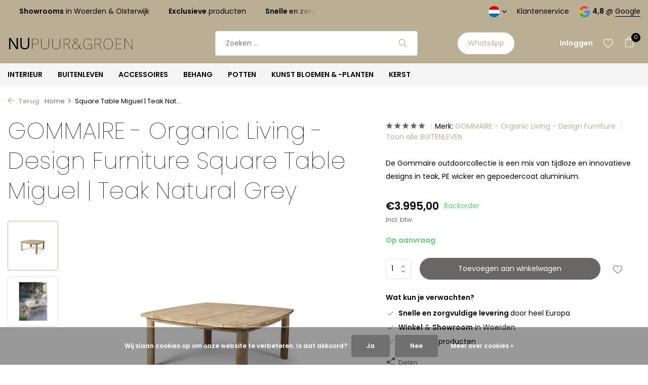

--- FILE ---
content_type: text/html;charset=utf-8
request_url: https://www.nupuurengroen.nl/nl/square-table-miguel-or-teak-natural-grey.html
body_size: 15625
content:
<!DOCTYPE html>
<html lang="nl">
  <head>
        <meta charset="utf-8"/>
<!-- [START] 'blocks/head.rain' -->
<!--

  (c) 2008-2026 Lightspeed Netherlands B.V.
  http://www.lightspeedhq.com
  Generated: 23-01-2026 @ 14:04:41

-->
<link rel="canonical" href="https://www.nupuurengroen.nl/nl/square-table-miguel-or-teak-natural-grey.html"/>
<link rel="alternate" href="https://www.nupuurengroen.nl/nl/index.rss" type="application/rss+xml" title="Nieuwe producten"/>
<link href="https://cdn.webshopapp.com/assets/cookielaw.css?2025-02-20" rel="stylesheet" type="text/css"/>
<meta name="robots" content="noodp,noydir"/>
<meta name="google-site-verification" content="xDLqcpSnw6Ft8TuGopepqUm9tpz3y7XamruW8-Enqws"/>
<meta property="og:url" content="https://www.nupuurengroen.nl/nl/square-table-miguel-or-teak-natural-grey.html?source=facebook"/>
<meta property="og:site_name" content="NU PUUR &amp; GROEN B.V."/>
<meta property="og:title" content="Square Table Miguel | Teak Natural Grey"/>
<meta property="og:description" content="De Gommaire outdoorcollectie is een mix van tijdloze en innovatieve designs in teak, PE wicker en gepoedercoat aluminium."/>
<meta property="og:image" content="https://cdn.webshopapp.com/shops/64323/files/421487777/gommaire-organic-living-design-furniture-square-ta.jpg"/>
<script>
(function(w,d,s,l,i){w[l]=w[l]||[];w[l].push({'gtm.start':
new Date().getTime(),event:'gtm.js'});var f=d.getElementsByTagName(s)[0],
j=d.createElement(s),dl=l!='dataLayer'?'&l='+l:'';j.async=true;j.src=
'https://www.googletagmanager.com/gtm.js?id='+i+dl;f.parentNode.insertBefore(j,f);
})(window,document,'script','dataLayer','GTM-5LKG6PG');
</script>
<script>
<meta name="facebook-domain-verification" content="r6hudu2qrs5pfpxlhcwf0qjar1vxdi" />

</script>
<script>
<!-- Google tag (gtag.js) - Google Analytics -->
<script async src="https://www.googletagmanager.com/gtag/js?id=UA-60939886-1">
</script>
<script>
    window.dataLayer = window.dataLayer || [];
    function gtag(){dataLayer.push(arguments);}
    gtag('js', new Date());

    gtag('config', 'UA-60939886-1');
</script>
</script>
<script src="https://app.dmws.plus/shop-assets/64323/dmws-plus-loader.js?id=0bd9172741e40582eec400a8a858f32f"></script>
<!--[if lt IE 9]>
<script src="https://cdn.webshopapp.com/assets/html5shiv.js?2025-02-20"></script>
<![endif]-->
<!-- [END] 'blocks/head.rain' -->
    <title>Square Table Miguel | Teak Natural Grey - NU PUUR &amp; GROEN B.V.</title>
    <meta name="description" content="De Gommaire outdoorcollectie is een mix van tijdloze en innovatieve designs in teak, PE wicker en gepoedercoat aluminium." />
    <meta name="keywords" content="GOMMAIRE, -, Organic, Living, -, Design, Furniture, , Square, Table, Miguel, |, Teak, Natural, Grey, Interieur, interieurontwerp, decoratie, woonwinkel, domani pot, baobab kaars, silk-ka, kunstbloemen, zijdebloemen, kunstplanten, potten, buitenmeubel" />
    <meta http-equiv="X-UA-Compatible" content="IE=edge">
    <meta name="viewport" content="width=device-width, initial-scale=1.0, maximum-scale=5.0, user-scalable=no">
    <meta name="apple-mobile-web-app-capable" content="yes">
    <meta name="apple-mobile-web-app-status-bar-style" content="black">

    <link rel="shortcut icon" href="https://cdn.webshopapp.com/shops/64323/themes/182377/v/1967904/assets/favicon.ico?20230724134728" type="image/x-icon" />
    <link rel="preconnect" href="https://fonts.gstatic.com" />
    <link rel="dns-prefetch" href="https://fonts.gstatic.com">
    <link rel="preconnect" href="https://fonts.googleapis.com">
		<link rel="dns-prefetch" href="https://fonts.googleapis.com">
		<link rel="preconnect" href="https://ajax.googleapis.com">
		<link rel="dns-prefetch" href="https://ajax.googleapis.com">
		<link rel="preconnect" href="https://cdn.webshopapp.com/">
		<link rel="dns-prefetch" href="https://cdn.webshopapp.com/">
    
                        <link rel="preload" href="https://fonts.googleapis.com/css2?family=Poppins:wght@300;400;600&family=Poppins:wght@100;300&display=swap" as="style" />
    <link rel="preload" href="https://cdn.webshopapp.com/shops/64323/themes/182377/assets/bootstrap-min.css?20260110130148" as="style" />
    <link rel="preload" href="https://cdn.webshopapp.com/shops/64323/themes/182377/assets/owl-carousel-min.css?20260110130148" as="style" />
    <link rel="preload" href="https://cdn.jsdelivr.net/npm/@fancyapps/ui/dist/fancybox.css" as="style" />
    <link rel="preload" href="https://cdn.webshopapp.com/assets/gui-2-0.css?2025-02-20" as="style" />
    <link rel="preload" href="https://cdn.webshopapp.com/assets/gui-responsive-2-0.css?2025-02-20" as="style" />
        	<link rel="preload" href="https://cdn.webshopapp.com/shops/64323/themes/182377/assets/icomoon-light.ttf?20260110130148" as="font" crossorigin>
        <link rel="preload" href="https://cdn.webshopapp.com/shops/64323/themes/182377/assets/style.css?20260110130148" as="style" />
    <link rel="preload" href="https://cdn.webshopapp.com/shops/64323/themes/182377/assets/custom.css?20260110130148" as="style" />
    
    <script src="https://cdn.webshopapp.com/assets/jquery-1-9-1.js?2025-02-20"></script>
            <link rel="preload" href="https://cdn.webshopapp.com/shops/64323/themes/182377/assets/bootstrap-min.js?20260110130148" as="script">
    <link rel="preload" href="https://cdn.webshopapp.com/assets/gui.js?2025-02-20" as="script">
    <link rel="preload" href="https://cdn.webshopapp.com/assets/gui-responsive-2-0.js?2025-02-20" as="script">
    <link rel="preload" href="https://cdn.webshopapp.com/shops/64323/themes/182377/assets/scripts.js?20260110130148" as="script">
    <link rel="preload" href="https://cdn.webshopapp.com/shops/64323/themes/182377/assets/global.js?20260110130148" as="script">
    
    <meta property="og:title" content="Square Table Miguel | Teak Natural Grey">
<meta property="og:type" content="website"> 
<meta property="og:site_name" content="NU PUUR &amp; GROEN B.V.">
<meta property="og:url" content="https://www.nupuurengroen.nl/">
<meta property="og:image" content="https://cdn.webshopapp.com/shops/64323/files/421487777/1000x1000x2/gommaire-organic-living-design-furniture-square-ta.jpg">
<meta name="twitter:title" content="Square Table Miguel | Teak Natural Grey">
<meta name="twitter:description" content="De Gommaire outdoorcollectie is een mix van tijdloze en innovatieve designs in teak, PE wicker en gepoedercoat aluminium.">
<meta name="twitter:site" content="NU PUUR &amp; GROEN B.V.">
<meta name="twitter:card" content="https://cdn.webshopapp.com/shops/64323/themes/182377/assets/logo.png?20260110130148">
<meta name="twitter:image" content="https://cdn.webshopapp.com/shops/64323/themes/182377/assets/share-image.jpg?20260110130148">
<script type="application/ld+json">
  [
        {
      "@context": "https://schema.org/",
      "@type": "BreadcrumbList",
      "itemListElement":
      [
        {
          "@type": "ListItem",
          "position": 1,
          "item": {
            "@id": "https://www.nupuurengroen.nl/nl/",
            "name": "Home"
          }
        },
                {
          "@type": "ListItem",
          "position": 2,
          "item":	{
            "@id": "https://www.nupuurengroen.nl/nl/square-table-miguel-or-teak-natural-grey.html",
            "name": "Square Table Miguel | Teak Natural Grey"
          }
        }              ]
    },
            {
      "@context": "https://schema.org/",
      "@type": "Product", 
      "name": "GOMMAIRE - Organic Living - Design Furniture  Square Table Miguel | Teak Natural Grey",
      "url": "https://www.nupuurengroen.nl/nl/square-table-miguel-or-teak-natural-grey.html",
      "productID": "140836106",
            "brand": {
        "@type": "Brand",
        "name": "GOMMAIRE - Organic Living - Design Furniture "
      },
            "description": "De Gommaire outdoorcollectie is een mix van tijdloze en innovatieve designs in teak, PE wicker en gepoedercoat aluminium.",      "image": [
            "https://cdn.webshopapp.com/shops/64323/files/421487777/1500x1500x2/gommaire-organic-living-design-furniture-square-ta.jpg",            "https://cdn.webshopapp.com/shops/64323/files/421487777/1500x1500x2/gommaire-organic-living-design-furniture-square-ta.jpg"            ],
      "gtin13": "5415308033691",      "mpn": "G668-NAT",            "offers": {
        "@type": "Offer",
        "price": "3995.00",
        "url": "https://www.nupuurengroen.nl/nl/square-table-miguel-or-teak-natural-grey.html",
        "priceValidUntil": "2027-01-23",
        "priceCurrency": "EUR",
                "availability": "https://schema.org/InStock",
        "inventoryLevel": "0"
              }
          },
        {
      "@context": "https://schema.org/",
      "@type": "Organization",
      "url": "https://www.nupuurengroen.nl/",
      "name": "NU PUUR &amp; GROEN B.V.",
      "legalName": "NU PUUR &amp; GROEN B.V.",
      "description": "De Gommaire outdoorcollectie is een mix van tijdloze en innovatieve designs in teak, PE wicker en gepoedercoat aluminium.",
      "logo": "https://cdn.webshopapp.com/shops/64323/themes/182377/assets/logo.png?20260110130148",
      "image": "https://cdn.webshopapp.com/shops/64323/themes/182377/assets/share-image.jpg?20260110130148",
      "contactPoint": {
        "@type": "ContactPoint",
        "contactType": "Customer service",
        "telephone": ""
      },
      "address": {
        "@type": "PostalAddress",
        "streetAddress": "",
        "addressLocality": "",
        "postalCode": "",
        "addressCountry": "NL"
      }
          },
    { 
      "@context": "https://schema.org/", 
      "@type": "WebSite", 
      "url": "https://www.nupuurengroen.nl/", 
      "name": "NU PUUR &amp; GROEN B.V.",
      "description": "De Gommaire outdoorcollectie is een mix van tijdloze en innovatieve designs in teak, PE wicker en gepoedercoat aluminium.",
      "author": [
        {
          "@type": "Organization",
          "url": "https://www.dmws.nl/",
          "name": "DMWS BV",
          "address": {
            "@type": "PostalAddress",
            "streetAddress": "Wilhelmina plein 25",
            "addressLocality": "Eindhoven",
            "addressRegion": "NB",
            "postalCode": "5611 HG",
            "addressCountry": "NL"
          }
        }
      ]
    }      ]
</script>    
    <link rel="stylesheet" href="https://fonts.googleapis.com/css2?family=Poppins:wght@300;400;600&family=Poppins:wght@100;300&display=swap" type="text/css">
    <link rel="stylesheet" href="https://cdn.webshopapp.com/shops/64323/themes/182377/assets/bootstrap-min.css?20260110130148" type="text/css">
    <link rel="stylesheet" href="https://cdn.webshopapp.com/shops/64323/themes/182377/assets/owl-carousel-min.css?20260110130148" type="text/css">
    <link rel="stylesheet" href="https://cdn.jsdelivr.net/npm/@fancyapps/ui/dist/fancybox.css" type="text/css">
    <link rel="stylesheet" href="https://cdn.webshopapp.com/assets/gui-2-0.css?2025-02-20" type="text/css">
    <link rel="stylesheet" href="https://cdn.webshopapp.com/assets/gui-responsive-2-0.css?2025-02-20" type="text/css">
    <link rel="stylesheet" href="https://cdn.webshopapp.com/shops/64323/themes/182377/assets/style.css?20260110130148" type="text/css">
    <link rel="stylesheet" href="https://cdn.webshopapp.com/shops/64323/themes/182377/assets/custom.css?20260110130148" type="text/css">
    
        
  </head>
  <body>
    <aside id="cart" class="sidebar d-flex cart palette-bg-light"><div class="heading d-none d-sm-block"><i class="icon-x close"></i><h3>Mijn winkelwagen</h3></div><div class="heading d-sm-none palette-bg-light mobile"><i class="icon-x close"></i><h3>Mijn winkelwagen</h3></div><div class="filledCart d-none"><ul class="list-cart list-inline mb-0 scrollbar"></ul><div class="totals-wrap"><p data-cart="total">Totaal (<span class="length">0</span>) producten<span class="amount">€0,00</span></p><p data-cart="shipping" class="shipping d-none">Verzendkosten<span class="positive"><b>Gratis</b></span></p><p class="free-shipping">Shop nog voor <b class="amount">€150,00</b> en je bestelling wordt <b class="positive">Gratis</b> verzonden!</p><p class="total" data-cart="grand-total"><b>Totaalbedrag</b><span class="grey">Incl. btw</span><span><b>€0,00</b></span></p></div><div class="continue d-flex align-items-center"><a href="https://www.nupuurengroen.nl/nl/cart/" class="button solid cta">Ja, ik wil dit bestellen</a></div></div><p class="emptyCart align-items-center">U heeft geen artikelen in uw winkelwagen...</p><div class="bottom d-none d-sm-block"><div class="payments d-flex justify-content-center flex-wrap dmws-payments"><div class="d-flex align-items-center justify-content-center"><img class="lazy" src="https://cdn.webshopapp.com/shops/64323/themes/182377/assets/lazy-preload.jpg?20260110130148" data-src="https://cdn.webshopapp.com/assets/icon-payment-mastercard.png?2025-02-20" alt="MasterCard" height="16" width="37" /></div><div class="d-flex align-items-center justify-content-center"><img class="lazy" src="https://cdn.webshopapp.com/shops/64323/themes/182377/assets/lazy-preload.jpg?20260110130148" data-src="https://cdn.webshopapp.com/assets/icon-payment-visa.png?2025-02-20" alt="Visa" height="16" width="37" /></div><div class="d-flex align-items-center justify-content-center"><img class="lazy" src="https://cdn.webshopapp.com/shops/64323/themes/182377/assets/lazy-preload.jpg?20260110130148" data-src="https://cdn.webshopapp.com/assets/icon-payment-americanexpress.png?2025-02-20" alt="American Express" height="16" width="37" /></div><div class="d-flex align-items-center justify-content-center"><img class="lazy" src="https://cdn.webshopapp.com/shops/64323/themes/182377/assets/lazy-preload.jpg?20260110130148" data-src="https://cdn.webshopapp.com/assets/icon-payment-maestro.png?2025-02-20" alt="Maestro" height="16" width="37" /></div><div class="d-flex align-items-center justify-content-center"><img class="lazy" src="https://cdn.webshopapp.com/shops/64323/themes/182377/assets/lazy-preload.jpg?20260110130148" data-src="https://cdn.webshopapp.com/assets/icon-payment-pin.png?2025-02-20" alt="Pin" height="16" width="37" /></div><div class="d-flex align-items-center justify-content-center"><img class="lazy" src="https://cdn.webshopapp.com/shops/64323/themes/182377/assets/lazy-preload.jpg?20260110130148" data-src="https://cdn.webshopapp.com/assets/icon-payment-cash.png?2025-02-20" alt="Cash" height="16" width="37" /></div><div class="d-flex align-items-center justify-content-center"><img class="lazy" src="https://cdn.webshopapp.com/shops/64323/themes/182377/assets/lazy-preload.jpg?20260110130148" data-src="https://cdn.webshopapp.com/assets/icon-payment-ideal.png?2025-02-20" alt="iDEAL" height="16" width="37" /></div><div class="d-flex align-items-center justify-content-center"><img class="lazy" src="https://cdn.webshopapp.com/shops/64323/themes/182377/assets/lazy-preload.jpg?20260110130148" data-src="https://cdn.webshopapp.com/assets/icon-payment-paypal.png?2025-02-20" alt="PayPal" height="16" width="37" /></div><div class="d-flex align-items-center justify-content-center"><img class="lazy" src="https://cdn.webshopapp.com/shops/64323/themes/182377/assets/lazy-preload.jpg?20260110130148" data-src="https://cdn.webshopapp.com/assets/icon-payment-banktransfer.png?2025-02-20" alt="Bank transfer" height="16" width="37" /></div><div class="d-flex align-items-center justify-content-center"><img class="lazy" src="https://cdn.webshopapp.com/shops/64323/themes/182377/assets/lazy-preload.jpg?20260110130148" data-src="https://cdn.webshopapp.com/assets/icon-payment-mistercash.png?2025-02-20" alt="Bancontact" height="16" width="37" /></div><div class="d-flex align-items-center justify-content-center"><img class="lazy" src="https://cdn.webshopapp.com/shops/64323/themes/182377/assets/lazy-preload.jpg?20260110130148" data-src="https://cdn.webshopapp.com/assets/icon-payment-belfius.png?2025-02-20" alt="Belfius" height="16" width="37" /></div><div class="d-flex align-items-center justify-content-center"><img class="lazy" src="https://cdn.webshopapp.com/shops/64323/themes/182377/assets/lazy-preload.jpg?20260110130148" data-src="https://cdn.webshopapp.com/assets/icon-payment-kbc.png?2025-02-20" alt="KBC" height="16" width="37" /></div><div class="d-flex align-items-center justify-content-center"><img class="lazy" src="https://cdn.webshopapp.com/shops/64323/themes/182377/assets/lazy-preload.jpg?20260110130148" data-src="https://cdn.webshopapp.com/assets/icon-payment-giropay.png?2025-02-20" alt="Giropay" height="16" width="37" /></div><div class="d-flex align-items-center justify-content-center"><img class="lazy" src="https://cdn.webshopapp.com/shops/64323/themes/182377/assets/lazy-preload.jpg?20260110130148" data-src="https://cdn.webshopapp.com/assets/icon-payment-klarnapaylater.png?2025-02-20" alt="Klarna." height="16" width="37" /></div></div></div></aside><aside id="sidereview" class="sidebar d-flex palette-bg-white"><div class="heading d-none d-sm-block"><i class="icon-x close"></i><h3>Schrijf je eigen review voor Square Table Miguel | Teak Natural Grey</h3></div><div class="heading d-sm-none palette-bg-white"><i class="icon-x close"></i><h3>Schrijf je eigen review voor Square Table Miguel | Teak Natural Grey</h3></div><form action="https://www.nupuurengroen.nl/nl/account/reviewPost/140836106/" method="post" id="form-review"><input type="hidden" name="key" value="b6078ecb8f24c1371bbe9b3a3d1ef98c"><label for="review-form-score">Hoeveel sterren geef je dit product</label><div class="d-flex align-items-center stars-wrap"><div class="d-flex align-items-center stars"><i class="icon-star active" data-stars="1"></i><i class="icon-star active" data-stars="2"></i><i class="icon-star active" data-stars="3"></i><i class="icon-star active" data-stars="4"></i><i class="icon-star active" data-stars="5"></i></div><span data-message="1" style="display: none;">1 ster maar? </span><span data-message="2" style="display: none;">Oei! 2 sterren</span><span data-message="3" style="display: none;">3 sterren, mooi! </span><span data-message="4" style="display: none;">Perfect, je geeft 4 sterren </span><span data-message="5">Fantastisch, 5 sterren. Bedankt! </span></div><select id="review-form-score" name="score"><option value="1">1 Ster</option><option value="2">2 Ster(ren)</option><option value="3">3 Ster(ren)</option><option value="4">4 Ster(ren)</option><option value="5" selected="selected">5 Ster(ren)</option></select><div><label for="review-form-name">Naam *</label><input id="review-form-name" type="text" name="name" value="" required placeholder="Naam"></div><div><label for="review-form-email">E-mail * <span>Uw e-mailadres wordt niet gepubliceerd.</span></label><input id="review-form-email" type="text" name="email" value="" required placeholder="E-mail"></div><div><label for="review-form-review">Bericht *</label><textarea id="review-form-review" class="" name="review" required placeholder="Beoordelen"></textarea></div><button type="submit" class="button">Verstuur</button></form></aside><header id="variant-1" class="d-none d-md-block sticky"><div class="topbar palette-bg-accent-dark"><div class="container"><div class="row align-items-center justify-content-between"><div class="col-6 col-lg-5 col-xl-6"><div class="usp" data-total="3"><div class="list"><div class="item"><i class="icon-check"></i><b>Snelle en zorgvuldige levering </b> door heel Europa</div><div class="item"><i class="icon-check"></i><b>Showrooms</b> in Woerden & Oisterwijk</div><div class="item"><i class="icon-check"></i><b>Exclusieve</b> producten</div></div></div></div><div class="col-6 col-lg-7 col-xl-6 d-flex justify-content-end right"><div class="d-none d-md-block drop-down languages"><div class="current"><img class="lazy" src="https://cdn.webshopapp.com/shops/64323/themes/182377/assets/lazy-preload.jpg?20260110130148" data-src="https://cdn.webshopapp.com/shops/64323/themes/182377/assets/flag-nl.svg?20260110130148" alt="Nederlands" width="22" height="22"><i class="icon-chevron-down"></i></div><div class="drop shadow"><a title="Nederlands" lang="nl" href="https://www.nupuurengroen.nl/nl/go/product/140836106" class="d-flex nf"><img class="lazy" src="https://cdn.webshopapp.com/shops/64323/themes/182377/assets/lazy-preload.jpg?20260110130148" data-src="https://cdn.webshopapp.com/shops/64323/themes/182377/assets/flag-nl.svg?20260110130148" alt="Nederlands" width="18" height="18"><span>Nederlands</span></a><a title="Deutsch" lang="de" href="https://www.nupuurengroen.nl/de/go/product/140836106" class="d-flex nf"><img class="lazy" src="https://cdn.webshopapp.com/shops/64323/themes/182377/assets/lazy-preload.jpg?20260110130148" data-src="https://cdn.webshopapp.com/shops/64323/themes/182377/assets/flag-de.svg?20260110130148" alt="Deutsch" width="18" height="18"><span>Deutsch</span></a><a title="English" lang="en" href="https://www.nupuurengroen.nl/en/go/product/140836106" class="d-flex nf"><img class="lazy" src="https://cdn.webshopapp.com/shops/64323/themes/182377/assets/lazy-preload.jpg?20260110130148" data-src="https://cdn.webshopapp.com/shops/64323/themes/182377/assets/flag-en.svg?20260110130148" alt="English" width="18" height="18"><span>English</span></a><a title="Français" lang="fr" href="https://www.nupuurengroen.nl/fr/go/product/140836106" class="d-flex nf"><img class="lazy" src="https://cdn.webshopapp.com/shops/64323/themes/182377/assets/lazy-preload.jpg?20260110130148" data-src="https://cdn.webshopapp.com/shops/64323/themes/182377/assets/flag-fr.svg?20260110130148" alt="Français" width="18" height="18"><span>Français</span></a><a title="Español" lang="es" href="https://www.nupuurengroen.nl/es/go/product/140836106" class="d-flex nf"><img class="lazy" src="https://cdn.webshopapp.com/shops/64323/themes/182377/assets/lazy-preload.jpg?20260110130148" data-src="https://cdn.webshopapp.com/shops/64323/themes/182377/assets/flag-es.svg?20260110130148" alt="Español" width="18" height="18"><span>Español</span></a><a title="Italiano" lang="it" href="https://www.nupuurengroen.nl/it/go/product/140836106" class="d-flex nf"><img class="lazy" src="https://cdn.webshopapp.com/shops/64323/themes/182377/assets/lazy-preload.jpg?20260110130148" data-src="https://cdn.webshopapp.com/shops/64323/themes/182377/assets/flag-it.svg?20260110130148" alt="Italiano" width="18" height="18"><span>Italiano</span></a><a title="Norsk" lang="no" href="https://www.nupuurengroen.nl/no/go/product/140836106" class="d-flex nf"><img class="lazy" src="https://cdn.webshopapp.com/shops/64323/themes/182377/assets/lazy-preload.jpg?20260110130148" data-src="https://cdn.webshopapp.com/shops/64323/themes/182377/assets/flag-no.svg?20260110130148" alt="Norsk" width="18" height="18"><span>Norsk</span></a></div></div><div><a href="/service">Klantenservice</a></div><div class="review-widget"><img class="lazy" src="https://cdn.webshopapp.com/shops/64323/themes/182377/assets/lazy-preload.jpg?20260110130148" data-src="https://cdn.webshopapp.com/shops/64323/themes/182377/assets/review-widget.png?20260110130131" alt="Review Logo" height="22" width="22" /><b>4,8</b><span class="d-none d-lg-inline"> @ <a href="https://shorturl.at/celtO" target="_blank">Google</a></span></div></div></div></div></div><div class="sticky"><div class="overlay palette-bg-light"></div><div class="mainbar palette-bg-accent-light"><div class="container"><div class="row align-items-center justify-content-between"><div class="col-12 d-flex align-items-center justify-content-between"><a href="https://www.nupuurengroen.nl/nl/" title="NU PUUR &amp; GROEN B.V." class="logo nf"><img src="https://cdn.webshopapp.com/shops/352104/files/434793272/nupuur-groen-logo-2023-los.svg" alt="NU PUUR &amp; GROEN B.V." width="250" height="300" /></a><ul class="d-none d-md-block list-inline mb-0 navigation"></ul><form action="https://www.nupuurengroen.nl/nl/search/" method="get" role="search" class="formSearch search-form default"><input type="text" name="q" autocomplete="off" value="" aria-label="Zoeken" placeholder="Zoeken ..." /><i class="icon-x"></i><button type="submit" class="search-btn" title="Zoeken"><i class="icon-search"></i></button><div class="search-results palette-bg-light"><div class="heading">Zoekresultaten voor '<span></span>'</div><ul class="list-inline list-results"></ul><ul class="list-inline list-products"></ul><a href="#" class="all">Bekijk alle resultaten</a></div></form><a href="https://wa.me/31642455007" class="button">WhatsApp </a><div class="wrap-cart d-flex align-items-center"><div class="drop-down with-overlay account login"><div class="current"><a href="https://www.nupuurengroen.nl/nl/account/login/" aria-label="Mijn account" class="nf"><span class="d-lg-none"><i class="icon-account"></i></span><span class="d-none d-lg-block">Inloggen</span></a></div><div class="drop shadow d-none d-md-block"><ul class="list-inline mb-0"><li><i class="icon-check"></i> Onthoud je gegevens</li><li><i class="icon-check"></i> Meerdere adressen opslaan</li><li><i class="icon-check"></i> Bekijk je bestellingen</li></ul><div class="d-flex align-items-center justify-content-between"><a href="https://www.nupuurengroen.nl/nl/account/login/" class="button">Inloggen</a><span>Nieuw? <a href="https://www.nupuurengroen.nl/nl/account/register/">Account aanmaken</a></span></div></div></div><div class="drop-down with-overlay account wishlist"><div class="current"><a href="https://www.nupuurengroen.nl/nl/account/login/" aria-label="Verlanglijst" class="nf"><span class="fs0">Verlanglijst</span><i class="icon-wishlist"></i></a></div><div class="drop shadow d-none d-md-block"><h4>Geen producten op verlanglijst...</h4><p>Log in en voeg producten toe door op het <i class="icon-wishlist"></i> icoon te klikken.</p><div class="d-flex align-items-center justify-content-between"><a href="https://www.nupuurengroen.nl/nl/account/login/" class="button">Inloggen</a><span>Nieuw? <a href="https://www.nupuurengroen.nl/nl/account/register/">Account aanmaken</a></span></div></div></div><a href="https://www.nupuurengroen.nl/nl/cart/" class="pos-r cart nf"><i class="icon-bag"></i><span class="count">0</span></a></div></div></div></div></div><div class="menubar palette-bg-light"><div class="container"><div class="row"><div class="col-12"><div class="menu d-none d-md-flex align-items-center default default mega "><ul class="list-inline mb-0"><li class="list-inline-item has-sub"><a href="https://www.nupuurengroen.nl/nl/interieur/">INTERIEUR</a><ul class="sub palette-bg-light"><li class=""><a href="https://www.nupuurengroen.nl/nl/interieur/stoelen-8999776/">Stoelen</a></li><li class=""><a href="https://www.nupuurengroen.nl/nl/interieur/fauteuils/">Fauteuils</a></li><li class=""><a href="https://www.nupuurengroen.nl/nl/interieur/banken/">Banken</a></li><li class=""><a href="https://www.nupuurengroen.nl/nl/interieur/eettafels/">Eettafels</a></li><li class=""><a href="https://www.nupuurengroen.nl/nl/interieur/poefs/">Poefs</a></li><li class=""><a href="https://www.nupuurengroen.nl/nl/interieur/zitzakken/">Zitzakken</a></li><li class=""><a href="https://www.nupuurengroen.nl/nl/interieur/salontafels/">Salontafels</a></li><li class=""><a href="https://www.nupuurengroen.nl/nl/interieur/bijzettafels/">Bijzettafels</a></li><li class=""><a href="https://www.nupuurengroen.nl/nl/interieur/console/">Console</a></li><li class="has-children"><a href="https://www.nupuurengroen.nl/nl/interieur/kasten/">Kasten</a><ul class="subsub palette-bg-light"><li><a href="https://www.nupuurengroen.nl/nl/interieur/kasten/wandkasten/">Wandkasten</a></li></ul></li><li class="has-children"><a href="https://www.nupuurengroen.nl/nl/interieur/verlichting/">Verlichting</a><ul class="subsub palette-bg-light"><li><a href="https://www.nupuurengroen.nl/nl/interieur/verlichting/hanglampen/">Hanglampen</a></li><li><a href="https://www.nupuurengroen.nl/nl/interieur/verlichting/vloerlampen/">Vloerlampen</a></li><li><a href="https://www.nupuurengroen.nl/nl/interieur/verlichting/tafellampen/">Tafellampen</a></li></ul></li></ul></li><li class="list-inline-item has-sub"><a href="https://www.nupuurengroen.nl/nl/buitenleven/">BUITENLEVEN</a><ul class="sub palette-bg-light"><li class=""><a href="https://www.nupuurengroen.nl/nl/buitenleven/bekijk-alles/">Bekijk alles</a></li><li class=""><a href="https://www.nupuurengroen.nl/nl/buitenleven/stoelen/">Stoelen</a></li><li class=""><a href="https://www.nupuurengroen.nl/nl/buitenleven/fauteuils/">Fauteuils</a></li><li class=""><a href="https://www.nupuurengroen.nl/nl/buitenleven/barkrukken/">Barkrukken</a></li><li class=""><a href="https://www.nupuurengroen.nl/nl/buitenleven/banken/">Banken</a></li><li class=""><a href="https://www.nupuurengroen.nl/nl/buitenleven/krukken/">Krukken</a></li><li class=""><a href="https://www.nupuurengroen.nl/nl/buitenleven/tafels/">Tafels</a></li><li class=""><a href="https://www.nupuurengroen.nl/nl/buitenleven/bartafels/">Bartafels</a></li><li class=""><a href="https://www.nupuurengroen.nl/nl/buitenleven/salontafels/">Salontafels</a></li><li class=""><a href="https://www.nupuurengroen.nl/nl/buitenleven/loungebanken-sofas/">Loungebanken &amp; Sofa&#039;s </a></li><li class=""><a href="https://www.nupuurengroen.nl/nl/buitenleven/ligbedden/">Ligbedden </a></li><li class=""><a href="https://www.nupuurengroen.nl/nl/buitenleven/parasols/">Parasols</a></li><li class=""><a href="https://www.nupuurengroen.nl/nl/buitenleven/poefs/">Poefs</a></li><li class=""><a href="https://www.nupuurengroen.nl/nl/buitenleven/kussens/">Kussens</a></li><li class=""><a href="https://www.nupuurengroen.nl/nl/buitenleven/buitenkaarsen/">Buitenkaarsen</a></li><li class=""><a href="https://www.nupuurengroen.nl/nl/buitenleven/accessoires/">Accessoires</a></li><li class=""><a href="https://www.nupuurengroen.nl/nl/buitenleven/onderhoud/">Onderhoud</a></li></ul></li><li class="list-inline-item has-sub"><a href="https://www.nupuurengroen.nl/nl/accessoires/">ACCESSOIRES</a><ul class="sub palette-bg-light"><li class=""><a href="https://www.nupuurengroen.nl/nl/accessoires/vazen/">Vazen</a></li><li class=""><a href="https://www.nupuurengroen.nl/nl/accessoires/buitenkaarsen/">Buitenkaarsen</a></li><li class=""><a href="https://www.nupuurengroen.nl/nl/accessoires/geurkaarsen/">Geurkaarsen</a></li><li class=""><a href="https://www.nupuurengroen.nl/nl/accessoires/interieurparfum/">Interieurparfum</a></li><li class=""><a href="https://www.nupuurengroen.nl/nl/accessoires/kussens/">Sierkussens</a></li><li class=""><a href="https://www.nupuurengroen.nl/nl/accessoires/plaids/">Plaids</a></li><li class=""><a href="https://www.nupuurengroen.nl/nl/accessoires/vloerkleden/">Vloerkleden</a></li><li class=""><a href="https://www.nupuurengroen.nl/nl/accessoires/decoratie/">Decoratie</a></li><li class=""><a href="https://www.nupuurengroen.nl/nl/accessoires/schalen/">Schalen</a></li><li class=""><a href="https://www.nupuurengroen.nl/nl/accessoires/spiegels/">Spiegels</a></li><li class=""><a href="https://www.nupuurengroen.nl/nl/accessoires/waxinelichthouders-windlichten/">Waxinelichthouders &amp; Windlichten</a></li><li class=""><a href="https://www.nupuurengroen.nl/nl/accessoires/manden/">Manden</a></li><li class=""><a href="https://www.nupuurengroen.nl/nl/accessoires/wanddecoratie/">Wanddecoratie</a></li><li class=""><a href="https://www.nupuurengroen.nl/nl/accessoires/servies/">Servies</a></li><li class=""><a href="https://www.nupuurengroen.nl/nl/accessoires/badlinnen/">Badlinnen </a></li></ul></li><li class="list-inline-item has-sub"><a href="https://www.nupuurengroen.nl/nl/behang/">BEHANG</a><ul class="sub palette-bg-light"><li class="has-children"><a href="https://www.nupuurengroen.nl/nl/behang/black-edition/">BLACK EDITION</a><ul class="subsub palette-bg-light"><li><a href="https://www.nupuurengroen.nl/nl/behang/black-edition/mizumi-wallcoverings/">Mizumi Wallcoverings</a></li></ul></li><li class=""><a href="https://www.nupuurengroen.nl/nl/behang/dwc/">DWC</a></li><li class="has-children"><a href="https://www.nupuurengroen.nl/nl/behang/kirkby-design/">KIRKBY DESIGN</a><ul class="subsub palette-bg-light"><li><a href="https://www.nupuurengroen.nl/nl/behang/kirkby-design/wallcoverings-vol1/">Wallcoverings Vol.1</a></li></ul></li><li class="has-children"><a href="https://www.nupuurengroen.nl/nl/behang/mark-alexander/">MARK ALEXANDER</a><ul class="subsub palette-bg-light"><li><a href="https://www.nupuurengroen.nl/nl/behang/mark-alexander/collage/">Collage</a></li><li><a href="https://www.nupuurengroen.nl/nl/behang/mark-alexander/grasscloth/">Grasscloth</a></li><li><a href="https://www.nupuurengroen.nl/nl/behang/mark-alexander/paperweave/">Paperweave</a></li></ul></li><li class="has-children"><a href="https://www.nupuurengroen.nl/nl/behang/romo/">ROMO</a><ul class="subsub palette-bg-light"><li><a href="https://www.nupuurengroen.nl/nl/behang/romo/etsu-wallcoverings/">Etsu Wallcoverings</a></li><li><a href="https://www.nupuurengroen.nl/nl/behang/romo/picota-wallcoverings/">Picota Wallcoverings</a></li></ul></li><li class="has-children"><a href="https://www.nupuurengroen.nl/nl/behang/texam-wall-masters/">TEXAM WALL MASTERS</a><ul class="subsub palette-bg-light"><li><a href="https://www.nupuurengroen.nl/nl/behang/texam-wall-masters/ambient/">Ambient</a></li><li><a href="https://www.nupuurengroen.nl/nl/behang/texam-wall-masters/cocoon/">Cocoon</a></li><li><a href="https://www.nupuurengroen.nl/nl/behang/texam-wall-masters/duet/">Duet</a></li><li><a href="https://www.nupuurengroen.nl/nl/behang/texam-wall-masters/element/">Element</a></li><li><a href="https://www.nupuurengroen.nl/nl/behang/texam-wall-masters/online/">Online</a></li><li class="more"><a href="https://www.nupuurengroen.nl/nl/behang/texam-wall-masters/">Toon meer</a></li></ul></li></ul></li><li class="list-inline-item has-sub"><a href="https://www.nupuurengroen.nl/nl/potten/">POTTEN</a><ul class="sub palette-bg-light"><li class="has-children"><a href="https://www.nupuurengroen.nl/nl/potten/terracotta/">Terracotta</a><ul class="subsub palette-bg-light"><li><a href="https://www.nupuurengroen.nl/nl/potten/terracotta/albi/">ALBI</a></li><li><a href="https://www.nupuurengroen.nl/nl/potten/terracotta/alma/">ALMA</a></li><li><a href="https://www.nupuurengroen.nl/nl/potten/terracotta/atlantis/">ATLANTIS</a></li><li><a href="https://www.nupuurengroen.nl/nl/potten/terracotta/atlantis-natural/">ATLANTIS NATURAL</a></li><li><a href="https://www.nupuurengroen.nl/nl/potten/terracotta/batur/">BATUR</a></li><li class="more"><a href="https://www.nupuurengroen.nl/nl/potten/terracotta/">Toon meer</a></li></ul></li><li class="has-children"><a href="https://www.nupuurengroen.nl/nl/potten/corten-steel/">Corten Steel</a><ul class="subsub palette-bg-light"><li><a href="https://www.nupuurengroen.nl/nl/potten/corten-steel/cortina-low/">Cortina Low</a></li><li><a href="https://www.nupuurengroen.nl/nl/potten/corten-steel/cortina-high/">Cortina High</a></li></ul></li><li class=""><a href="https://www.nupuurengroen.nl/nl/potten/zinc/">Zinc</a></li><li class=""><a href="https://www.nupuurengroen.nl/nl/potten/poldr-design/">POLDR Design</a></li><li class=""><a href="https://www.nupuurengroen.nl/nl/potten/cuprum-planters/">Cuprum Planters</a></li></ul></li><li class="list-inline-item has-sub"><a href="https://www.nupuurengroen.nl/nl/kunst-bloemen-planten/">KUNST BLOEMEN &amp; -PLANTEN</a><ul class="sub palette-bg-light"><li class=""><a href="https://www.nupuurengroen.nl/nl/kunst-bloemen-planten/bloemen/">Bloemen</a></li><li class=""><a href="https://www.nupuurengroen.nl/nl/kunst-bloemen-planten/boeketten/">Boeketten</a></li><li class=""><a href="https://www.nupuurengroen.nl/nl/kunst-bloemen-planten/planten/">Planten</a></li></ul></li><li class="list-inline-item has-sub"><a href="https://www.nupuurengroen.nl/nl/kerst/">KERST</a><ul class="sub palette-bg-light"><li class=""><a href="https://www.nupuurengroen.nl/nl/kerst/kunst-kerstbomen/">Kunst Kerstbomen</a></li><li class=""><a href="https://www.nupuurengroen.nl/nl/kerst/kerst-ornamenten/">Kerst Ornamenten</a></li></ul></li></ul></div></div></div></div></div></div><div class="spacetop"></div></header><header id="mobile-variant-4" class="d-md-none mobile-header sticky"><div class="overlay palette-bg-light"></div><div class="top shadow palette-bg-light"><div class="container"><div class="row"><div class="col-12 d-flex align-items-center justify-content-between"><div class="d-md-none mobile-menu"><i class="icon-menu"></i><div class="menu-wrapper"><div class="d-flex align-items-center justify-content-between heading palette-bg-light"><span>Menu</span><i class="icon-x"></i></div><ul class="list-inline mb-0 palette-bg-light"><li class="link"><a href="https://wa.me/31642455007">WhatsApp </a></li><li class="categories"><a href="https://www.nupuurengroen.nl/nl/catalog/" data-title="categorieën">Categorieën</a><div class="back">Terug naar <span></span></div><ul><li class="has-sub "><a href="https://www.nupuurengroen.nl/nl/interieur/" class="nf" data-title="interieur">INTERIEUR<i class="icon-chevron-down"></i></a><ul class="sub"><li class=""><a href="https://www.nupuurengroen.nl/nl/interieur/stoelen-8999776/" data-title="stoelen">Stoelen</a></li><li class=""><a href="https://www.nupuurengroen.nl/nl/interieur/fauteuils/" data-title="fauteuils">Fauteuils</a></li><li class=""><a href="https://www.nupuurengroen.nl/nl/interieur/banken/" data-title="banken">Banken</a></li><li class=""><a href="https://www.nupuurengroen.nl/nl/interieur/eettafels/" data-title="eettafels">Eettafels</a></li><li class=""><a href="https://www.nupuurengroen.nl/nl/interieur/poefs/" data-title="poefs">Poefs</a></li><li class=""><a href="https://www.nupuurengroen.nl/nl/interieur/zitzakken/" data-title="zitzakken">Zitzakken</a></li><li class=""><a href="https://www.nupuurengroen.nl/nl/interieur/salontafels/" data-title="salontafels">Salontafels</a></li><li class=""><a href="https://www.nupuurengroen.nl/nl/interieur/bijzettafels/" data-title="bijzettafels">Bijzettafels</a></li><li class=""><a href="https://www.nupuurengroen.nl/nl/interieur/console/" data-title="console">Console</a></li><li class="has-children"><a href="https://www.nupuurengroen.nl/nl/interieur/kasten/" data-title="kasten">Kasten<i class="icon-chevron-down"></i></a><ul class="sub"><li><a href="https://www.nupuurengroen.nl/nl/interieur/kasten/wandkasten/" data-title="wandkasten">Wandkasten</a></li></ul></li><li class="has-children"><a href="https://www.nupuurengroen.nl/nl/interieur/verlichting/" data-title="verlichting">Verlichting<i class="icon-chevron-down"></i></a><ul class="sub"><li><a href="https://www.nupuurengroen.nl/nl/interieur/verlichting/hanglampen/" data-title="hanglampen">Hanglampen</a></li><li><a href="https://www.nupuurengroen.nl/nl/interieur/verlichting/vloerlampen/" data-title="vloerlampen">Vloerlampen</a></li><li><a href="https://www.nupuurengroen.nl/nl/interieur/verlichting/tafellampen/" data-title="tafellampen">Tafellampen</a></li></ul></li></ul></li><li class="has-sub "><a href="https://www.nupuurengroen.nl/nl/buitenleven/" class="nf" data-title="buitenleven">BUITENLEVEN<i class="icon-chevron-down"></i></a><ul class="sub"><li class=""><a href="https://www.nupuurengroen.nl/nl/buitenleven/bekijk-alles/" data-title="bekijk alles">Bekijk alles</a></li><li class=""><a href="https://www.nupuurengroen.nl/nl/buitenleven/stoelen/" data-title="stoelen">Stoelen</a></li><li class=""><a href="https://www.nupuurengroen.nl/nl/buitenleven/fauteuils/" data-title="fauteuils">Fauteuils</a></li><li class=""><a href="https://www.nupuurengroen.nl/nl/buitenleven/barkrukken/" data-title="barkrukken">Barkrukken</a></li><li class=""><a href="https://www.nupuurengroen.nl/nl/buitenleven/banken/" data-title="banken">Banken</a></li><li class=""><a href="https://www.nupuurengroen.nl/nl/buitenleven/krukken/" data-title="krukken">Krukken</a></li><li class=""><a href="https://www.nupuurengroen.nl/nl/buitenleven/tafels/" data-title="tafels">Tafels</a></li><li class=""><a href="https://www.nupuurengroen.nl/nl/buitenleven/bartafels/" data-title="bartafels">Bartafels</a></li><li class=""><a href="https://www.nupuurengroen.nl/nl/buitenleven/salontafels/" data-title="salontafels">Salontafels</a></li><li class=""><a href="https://www.nupuurengroen.nl/nl/buitenleven/loungebanken-sofas/" data-title="loungebanken &amp; sofa&#039;s ">Loungebanken &amp; Sofa&#039;s </a></li><li class=""><a href="https://www.nupuurengroen.nl/nl/buitenleven/ligbedden/" data-title="ligbedden ">Ligbedden </a></li><li class=""><a href="https://www.nupuurengroen.nl/nl/buitenleven/parasols/" data-title="parasols">Parasols</a></li><li class=""><a href="https://www.nupuurengroen.nl/nl/buitenleven/poefs/" data-title="poefs">Poefs</a></li><li class=""><a href="https://www.nupuurengroen.nl/nl/buitenleven/kussens/" data-title="kussens">Kussens</a></li><li class=""><a href="https://www.nupuurengroen.nl/nl/buitenleven/buitenkaarsen/" data-title="buitenkaarsen">Buitenkaarsen</a></li><li class=""><a href="https://www.nupuurengroen.nl/nl/buitenleven/accessoires/" data-title="accessoires">Accessoires</a></li><li class=""><a href="https://www.nupuurengroen.nl/nl/buitenleven/onderhoud/" data-title="onderhoud">Onderhoud</a></li></ul></li><li class="has-sub "><a href="https://www.nupuurengroen.nl/nl/accessoires/" class="nf" data-title="accessoires">ACCESSOIRES<i class="icon-chevron-down"></i></a><ul class="sub"><li class=""><a href="https://www.nupuurengroen.nl/nl/accessoires/vazen/" data-title="vazen">Vazen</a></li><li class=""><a href="https://www.nupuurengroen.nl/nl/accessoires/buitenkaarsen/" data-title="buitenkaarsen">Buitenkaarsen</a></li><li class=""><a href="https://www.nupuurengroen.nl/nl/accessoires/geurkaarsen/" data-title="geurkaarsen">Geurkaarsen</a></li><li class=""><a href="https://www.nupuurengroen.nl/nl/accessoires/interieurparfum/" data-title="interieurparfum">Interieurparfum</a></li><li class=""><a href="https://www.nupuurengroen.nl/nl/accessoires/kussens/" data-title="sierkussens">Sierkussens</a></li><li class=""><a href="https://www.nupuurengroen.nl/nl/accessoires/plaids/" data-title="plaids">Plaids</a></li><li class=""><a href="https://www.nupuurengroen.nl/nl/accessoires/vloerkleden/" data-title="vloerkleden">Vloerkleden</a></li><li class=""><a href="https://www.nupuurengroen.nl/nl/accessoires/decoratie/" data-title="decoratie">Decoratie</a></li><li class=""><a href="https://www.nupuurengroen.nl/nl/accessoires/schalen/" data-title="schalen">Schalen</a></li><li class=""><a href="https://www.nupuurengroen.nl/nl/accessoires/spiegels/" data-title="spiegels">Spiegels</a></li><li class=""><a href="https://www.nupuurengroen.nl/nl/accessoires/waxinelichthouders-windlichten/" data-title="waxinelichthouders &amp; windlichten">Waxinelichthouders &amp; Windlichten</a></li><li class=""><a href="https://www.nupuurengroen.nl/nl/accessoires/manden/" data-title="manden">Manden</a></li><li class=""><a href="https://www.nupuurengroen.nl/nl/accessoires/wanddecoratie/" data-title="wanddecoratie">Wanddecoratie</a></li><li class=""><a href="https://www.nupuurengroen.nl/nl/accessoires/servies/" data-title="servies">Servies</a></li><li class=""><a href="https://www.nupuurengroen.nl/nl/accessoires/badlinnen/" data-title="badlinnen ">Badlinnen </a></li></ul></li><li class="has-sub "><a href="https://www.nupuurengroen.nl/nl/behang/" class="nf" data-title="behang">BEHANG<i class="icon-chevron-down"></i></a><ul class="sub"><li class="has-children"><a href="https://www.nupuurengroen.nl/nl/behang/black-edition/" data-title="black edition">BLACK EDITION<i class="icon-chevron-down"></i></a><ul class="sub"><li><a href="https://www.nupuurengroen.nl/nl/behang/black-edition/mizumi-wallcoverings/" data-title="mizumi wallcoverings">Mizumi Wallcoverings</a></li></ul></li><li class=""><a href="https://www.nupuurengroen.nl/nl/behang/dwc/" data-title="dwc">DWC</a></li><li class="has-children"><a href="https://www.nupuurengroen.nl/nl/behang/kirkby-design/" data-title="kirkby design">KIRKBY DESIGN<i class="icon-chevron-down"></i></a><ul class="sub"><li><a href="https://www.nupuurengroen.nl/nl/behang/kirkby-design/wallcoverings-vol1/" data-title="wallcoverings vol.1">Wallcoverings Vol.1</a></li></ul></li><li class="has-children"><a href="https://www.nupuurengroen.nl/nl/behang/mark-alexander/" data-title="mark alexander">MARK ALEXANDER<i class="icon-chevron-down"></i></a><ul class="sub"><li><a href="https://www.nupuurengroen.nl/nl/behang/mark-alexander/collage/" data-title="collage">Collage</a></li><li><a href="https://www.nupuurengroen.nl/nl/behang/mark-alexander/grasscloth/" data-title="grasscloth">Grasscloth</a></li><li><a href="https://www.nupuurengroen.nl/nl/behang/mark-alexander/paperweave/" data-title="paperweave">Paperweave</a></li></ul></li><li class="has-children"><a href="https://www.nupuurengroen.nl/nl/behang/romo/" data-title="romo">ROMO<i class="icon-chevron-down"></i></a><ul class="sub"><li><a href="https://www.nupuurengroen.nl/nl/behang/romo/etsu-wallcoverings/" data-title="etsu wallcoverings">Etsu Wallcoverings</a></li><li><a href="https://www.nupuurengroen.nl/nl/behang/romo/picota-wallcoverings/" data-title="picota wallcoverings">Picota Wallcoverings</a></li></ul></li><li class="has-children"><a href="https://www.nupuurengroen.nl/nl/behang/texam-wall-masters/" data-title="texam wall masters">TEXAM WALL MASTERS<i class="icon-chevron-down"></i></a><ul class="sub"><li><a href="https://www.nupuurengroen.nl/nl/behang/texam-wall-masters/ambient/" data-title="ambient">Ambient<i class="icon-chevron-down"></i></a><ul class="sub"><li><a href="https://www.nupuurengroen.nl/nl/behang/texam-wall-masters/ambient/bark/" data-title="bark">Bark</a></li><li><a href="https://www.nupuurengroen.nl/nl/behang/texam-wall-masters/ambient/hanami/" data-title="hanami">Hanami</a></li><li><a href="https://www.nupuurengroen.nl/nl/behang/texam-wall-masters/ambient/moire/" data-title="moiré">Moiré</a></li><li><a href="https://www.nupuurengroen.nl/nl/behang/texam-wall-masters/ambient/takeh/" data-title="takeh">Takeh</a></li></ul></li><li><a href="https://www.nupuurengroen.nl/nl/behang/texam-wall-masters/cocoon/" data-title="cocoon">Cocoon<i class="icon-chevron-down"></i></a><ul class="sub"><li><a href="https://www.nupuurengroen.nl/nl/behang/texam-wall-masters/cocoon/kapok/" data-title="kapok">Kapok</a></li><li><a href="https://www.nupuurengroen.nl/nl/behang/texam-wall-masters/cocoon/kopron/" data-title="kopron">Kopron</a></li><li><a href="https://www.nupuurengroen.nl/nl/behang/texam-wall-masters/cocoon/sisal/" data-title="sisal">Sisal</a></li></ul></li><li><a href="https://www.nupuurengroen.nl/nl/behang/texam-wall-masters/duet/" data-title="duet">Duet<i class="icon-chevron-down"></i></a><ul class="sub"><li><a href="https://www.nupuurengroen.nl/nl/behang/texam-wall-masters/duet/linum/" data-title="linum">Linum</a></li><li><a href="https://www.nupuurengroen.nl/nl/behang/texam-wall-masters/duet/ramie/" data-title="ramiè">Ramiè</a></li></ul></li><li><a href="https://www.nupuurengroen.nl/nl/behang/texam-wall-masters/element/" data-title="element">Element<i class="icon-chevron-down"></i></a><ul class="sub"><li><a href="https://www.nupuurengroen.nl/nl/behang/texam-wall-masters/element/chessboard/" data-title="chessboard">Chessboard</a></li><li><a href="https://www.nupuurengroen.nl/nl/behang/texam-wall-masters/element/linen/" data-title="linen">Linen</a></li><li><a href="https://www.nupuurengroen.nl/nl/behang/texam-wall-masters/element/reef-damask/" data-title="reef damask">Reef Damask</a></li><li><a href="https://www.nupuurengroen.nl/nl/behang/texam-wall-masters/element/seed-of-life/" data-title="seed of life">Seed of Life</a></li><li><a href="https://www.nupuurengroen.nl/nl/behang/texam-wall-masters/element/sound-wave/" data-title="sound wave">Sound Wave</a></li><li><a href="https://www.nupuurengroen.nl/nl/behang/texam-wall-masters/element/sunflower/" data-title="sunflower">Sunflower</a></li><li><a href="https://www.nupuurengroen.nl/nl/behang/texam-wall-masters/element/water-pattern/" data-title="water pattern">Water Pattern</a></li></ul></li><li><a href="https://www.nupuurengroen.nl/nl/behang/texam-wall-masters/online/" data-title="online">Online<i class="icon-chevron-down"></i></a><ul class="sub"><li><a href="https://www.nupuurengroen.nl/nl/behang/texam-wall-masters/online/basalto/" data-title="basalto">Basalto</a></li><li><a href="https://www.nupuurengroen.nl/nl/behang/texam-wall-masters/online/flysch/" data-title="flysch">Flysch</a></li><li><a href="https://www.nupuurengroen.nl/nl/behang/texam-wall-masters/online/greisen/" data-title="greisen">Greisen</a></li><li><a href="https://www.nupuurengroen.nl/nl/behang/texam-wall-masters/online/kimberite/" data-title="kimberite">Kimberite</a></li><li><a href="https://www.nupuurengroen.nl/nl/behang/texam-wall-masters/online/sandwave/" data-title="sandwave">Sandwave</a></li></ul></li><li><a href="https://www.nupuurengroen.nl/nl/behang/texam-wall-masters/organic/" data-title="organic">Organic<i class="icon-chevron-down"></i></a><ul class="sub"><li><a href="https://www.nupuurengroen.nl/nl/behang/texam-wall-masters/organic/plain-vertical/" data-title="plain vertical">Plain Vertical</a></li></ul></li><li><a href="https://www.nupuurengroen.nl/nl/behang/texam-wall-masters/raw/" data-title="raw">Raw<i class="icon-chevron-down"></i></a><ul class="sub"><li><a href="https://www.nupuurengroen.nl/nl/behang/texam-wall-masters/raw/hida/" data-title="hida">Hida</a></li><li><a href="https://www.nupuurengroen.nl/nl/behang/texam-wall-masters/raw/buckram/" data-title="buckram">Buckram</a></li></ul></li></ul></li></ul></li><li class="has-sub "><a href="https://www.nupuurengroen.nl/nl/potten/" class="nf" data-title="potten">POTTEN<i class="icon-chevron-down"></i></a><ul class="sub"><li class="has-children"><a href="https://www.nupuurengroen.nl/nl/potten/terracotta/" data-title="terracotta">Terracotta<i class="icon-chevron-down"></i></a><ul class="sub"><li><a href="https://www.nupuurengroen.nl/nl/potten/terracotta/albi/" data-title="albi">ALBI</a></li><li><a href="https://www.nupuurengroen.nl/nl/potten/terracotta/alma/" data-title="alma">ALMA</a></li><li><a href="https://www.nupuurengroen.nl/nl/potten/terracotta/atlantis/" data-title="atlantis">ATLANTIS</a></li><li><a href="https://www.nupuurengroen.nl/nl/potten/terracotta/atlantis-natural/" data-title="atlantis natural">ATLANTIS NATURAL</a></li><li><a href="https://www.nupuurengroen.nl/nl/potten/terracotta/batur/" data-title="batur">BATUR</a></li><li><a href="https://www.nupuurengroen.nl/nl/potten/terracotta/bilbao/" data-title="bilbao">BILBAO</a></li><li><a href="https://www.nupuurengroen.nl/nl/potten/terracotta/dala/" data-title="dala">DALA</a></li><li><a href="https://www.nupuurengroen.nl/nl/potten/terracotta/graz/" data-title="graz">GRAZ</a></li><li><a href="https://www.nupuurengroen.nl/nl/potten/terracotta/havana/" data-title="havana">HAVANA</a></li><li><a href="https://www.nupuurengroen.nl/nl/potten/terracotta/helsinki/" data-title="helsinki">HELSINKI</a></li><li><a href="https://www.nupuurengroen.nl/nl/potten/terracotta/lava/" data-title="lava">LAVA</a></li><li><a href="https://www.nupuurengroen.nl/nl/potten/terracotta/london/" data-title="london">LONDON</a></li><li><a href="https://www.nupuurengroen.nl/nl/potten/terracotta/luanda/" data-title="luanda">LUANDA</a></li><li><a href="https://www.nupuurengroen.nl/nl/potten/terracotta/melides/" data-title="melides">MELIDES</a></li><li><a href="https://www.nupuurengroen.nl/nl/potten/terracotta/nagori/" data-title="nagori">NAGORI</a></li><li><a href="https://www.nupuurengroen.nl/nl/potten/terracotta/nuuk/" data-title="nuuk">NUUK</a></li><li><a href="https://www.nupuurengroen.nl/nl/potten/terracotta/paris/" data-title="paris">PARIS</a></li><li><a href="https://www.nupuurengroen.nl/nl/potten/terracotta/texel/" data-title="texel">TEXEL</a></li><li><a href="https://www.nupuurengroen.nl/nl/potten/terracotta/vienna/" data-title="vienna">VIENNA</a></li></ul></li><li class="has-children"><a href="https://www.nupuurengroen.nl/nl/potten/corten-steel/" data-title="corten steel">Corten Steel<i class="icon-chevron-down"></i></a><ul class="sub"><li><a href="https://www.nupuurengroen.nl/nl/potten/corten-steel/cortina-low/" data-title="cortina low">Cortina Low</a></li><li><a href="https://www.nupuurengroen.nl/nl/potten/corten-steel/cortina-high/" data-title="cortina high">Cortina High</a></li></ul></li><li class=""><a href="https://www.nupuurengroen.nl/nl/potten/zinc/" data-title="zinc">Zinc</a></li><li class=""><a href="https://www.nupuurengroen.nl/nl/potten/poldr-design/" data-title="poldr design">POLDR Design</a></li><li class=""><a href="https://www.nupuurengroen.nl/nl/potten/cuprum-planters/" data-title="cuprum planters">Cuprum Planters</a></li></ul></li><li class="has-sub "><a href="https://www.nupuurengroen.nl/nl/kunst-bloemen-planten/" class="nf" data-title="kunst bloemen &amp; -planten">KUNST BLOEMEN &amp; -PLANTEN<i class="icon-chevron-down"></i></a><ul class="sub"><li class=""><a href="https://www.nupuurengroen.nl/nl/kunst-bloemen-planten/bloemen/" data-title="bloemen">Bloemen</a></li><li class=""><a href="https://www.nupuurengroen.nl/nl/kunst-bloemen-planten/boeketten/" data-title="boeketten">Boeketten</a></li><li class=""><a href="https://www.nupuurengroen.nl/nl/kunst-bloemen-planten/planten/" data-title="planten">Planten</a></li></ul></li><li class="has-sub "><a href="https://www.nupuurengroen.nl/nl/kerst/" class="nf" data-title="kerst">KERST<i class="icon-chevron-down"></i></a><ul class="sub"><li class=""><a href="https://www.nupuurengroen.nl/nl/kerst/kunst-kerstbomen/" data-title="kunst kerstbomen">Kunst Kerstbomen</a></li><li class=""><a href="https://www.nupuurengroen.nl/nl/kerst/kerst-ornamenten/" data-title="kerst ornamenten">Kerst Ornamenten</a></li></ul></li></ul></li></ul></div></div><a href="https://www.nupuurengroen.nl/nl/" title="NU PUUR &amp; GROEN B.V." class="logo nf"><img src="https://cdn.webshopapp.com/shops/352104/files/434793272/nupuur-groen-logo-2023-los.svg" alt="NU PUUR &amp; GROEN B.V." width="250" height="300" /></a><div class="review-widget"><img class="lazy" src="https://cdn.webshopapp.com/shops/64323/themes/182377/assets/lazy-preload.jpg?20260110130148" data-src="https://cdn.webshopapp.com/shops/64323/themes/182377/assets/review-widget.png?20260110130131" alt="Review Logo" height="22" width="22" /><b>4,8</b><span class="d-none d-lg-inline"> @ <a href="https://shorturl.at/celtO" target="_blank">Google</a></span></div><div class="wrap-cart d-flex align-items-center"><div class="drop-down with-overlay account login"><div class="current"><a href="https://www.nupuurengroen.nl/nl/account/login/" aria-label="Mijn account" class="nf"><span class="d-lg-none"><i class="icon-account"></i></span><span class="d-none d-lg-block">Inloggen</span></a></div><div class="drop shadow d-none d-md-block"><ul class="list-inline mb-0"><li><i class="icon-check"></i> Onthoud je gegevens</li><li><i class="icon-check"></i> Meerdere adressen opslaan</li><li><i class="icon-check"></i> Bekijk je bestellingen</li></ul><div class="d-flex align-items-center justify-content-between"><a href="https://www.nupuurengroen.nl/nl/account/login/" class="button">Inloggen</a><span>Nieuw? <a href="https://www.nupuurengroen.nl/nl/account/register/">Account aanmaken</a></span></div></div></div><div class="drop-down with-overlay account wishlist"><div class="current"><a href="https://www.nupuurengroen.nl/nl/account/login/" aria-label="Verlanglijst" class="nf"><span class="fs0">Verlanglijst</span><i class="icon-wishlist"></i></a></div><div class="drop shadow d-none d-md-block"><h4>Geen producten op verlanglijst...</h4><p>Log in en voeg producten toe door op het <i class="icon-wishlist"></i> icoon te klikken.</p><div class="d-flex align-items-center justify-content-between"><a href="https://www.nupuurengroen.nl/nl/account/login/" class="button">Inloggen</a><span>Nieuw? <a href="https://www.nupuurengroen.nl/nl/account/register/">Account aanmaken</a></span></div></div></div><a href="https://www.nupuurengroen.nl/nl/cart/" class="pos-r cart nf"><i class="icon-bag"></i><span class="count">0</span></a></div></div></div></div></div><div class="sub palette-bg-light"><div class="container"><div class="row align-items-center justify-content-between"><div class="col-12"><div class="search-m big"></div><div class="usp" data-total="3"><div class="list"><div class="item"><i class="icon-check"></i><b>Snelle en zorgvuldige levering </b> door heel Europa</div><div class="item"><i class="icon-check"></i><b>Showrooms</b> in Woerden & Oisterwijk</div><div class="item"><i class="icon-check"></i><b>Exclusieve</b> producten</div></div></div></div></div></div></div></header><nav class="breadcrumbs"><div class="container"><div class="row"><div class="col-12"><ol class="d-flex align-items-center flex-wrap"><li class="accent"><a href="javascript: history.go(-1)"><i class="icon-arrow"></i> Terug</a></li><li class="item icon"><a href="https://www.nupuurengroen.nl/nl/">Home <i class="icon-chevron-down"></i></a></li><li class="item">Square Table Miguel | Teak Nat...</li></ol></div></div></div></nav><div class="popup custom images"><div class="container"><div class="wrap d-flex"><i class="icon-x"></i><div class="content"><div class="slider owl-carousel dots"><div class="image d-flex align-items-center justify-content-center"><img 
                   alt="GOMMAIRE - Organic Living - Design Furniture  Square Table Miguel | Teak Natural Grey"
                   title="GOMMAIRE - Organic Living - Design Furniture  Square Table Miguel | Teak Natural Grey"
                   class="lazy owl-lazy"
                   src="https://cdn.webshopapp.com/shops/64323/themes/182377/assets/lazy-preload.jpg?20260110130148"
                   data-src="https://cdn.webshopapp.com/shops/64323/files/421487777/1280x1000x3/gommaire-organic-living-design-furniture-square-ta.jpg"
                   data-srcset="https://cdn.webshopapp.com/shops/64323/files/421487777/1280x1000x3/gommaire-organic-living-design-furniture-square-ta.jpg 1x, https://cdn.webshopapp.com/shops/64323/files/421487777/2560x2000x3/gommaire-organic-living-design-furniture-square-ta.jpg 2x"
                   data-sizes="1280w"
                   width="1280"
                   height="1000"
                 /></div><div class="image d-flex align-items-center justify-content-center"><img 
                   alt="GOMMAIRE - Organic Living - Design Furniture  Square Table Miguel | Teak Natural Grey"
                   title="GOMMAIRE - Organic Living - Design Furniture  Square Table Miguel | Teak Natural Grey"
                   class="lazy owl-lazy"
                   src="https://cdn.webshopapp.com/shops/64323/themes/182377/assets/lazy-preload.jpg?20260110130148"
                   data-src="https://cdn.webshopapp.com/shops/64323/files/421487893/1280x1000x3/gommaire-organic-living-design-furniture-square-ta.jpg"
                   data-srcset="https://cdn.webshopapp.com/shops/64323/files/421487893/1280x1000x3/gommaire-organic-living-design-furniture-square-ta.jpg 1x, https://cdn.webshopapp.com/shops/64323/files/421487893/2560x2000x3/gommaire-organic-living-design-furniture-square-ta.jpg 2x"
                   data-sizes="1280w"
                   width="1280"
                   height="1000"
                 /></div></div><h3>Square Table Miguel | Teak Natural Grey</h3><div class="link"><i class="icon-arrow"></i> Terug naar Product</div></div></div></div></div><article id="product"><div class="container"><div class="row content"><div class="col-12 col-md-6 col-lg-7"><h1 class="h1">GOMMAIRE - Organic Living - Design Furniture  Square Table Miguel | Teak Natural Grey</h1><div class="images d-flex fullwidth"><div class="thumbs d-none d-md-block"><div class="wrap"><div class="owl-carousel"><div class="item"><img 
                       alt="GOMMAIRE - Organic Living - Design Furniture  Square Table Miguel | Teak Natural Grey"
                       title="GOMMAIRE - Organic Living - Design Furniture  Square Table Miguel | Teak Natural Grey"
                       class="lazy owl-lazy"
                       src="https://cdn.webshopapp.com/shops/64323/themes/182377/assets/lazy-preload.jpg?20260110130148"
                       data-src="https://cdn.webshopapp.com/shops/64323/files/421487777/78x78x2/gommaire-organic-living-design-furniture-square-ta.jpg"
                       data-srcset="https://cdn.webshopapp.com/shops/64323/files/421487777/78x78x2/gommaire-organic-living-design-furniture-square-ta.jpg 1x, https://cdn.webshopapp.com/shops/64323/files/421487777/156x156x2/gommaire-organic-living-design-furniture-square-ta.jpg 2x"
                       data-sizes="78w"
                       width="78"
                       height="78"
                     /></div><div class="item"><img 
                       alt="GOMMAIRE - Organic Living - Design Furniture  Square Table Miguel | Teak Natural Grey"
                       title="GOMMAIRE - Organic Living - Design Furniture  Square Table Miguel | Teak Natural Grey"
                       class="lazy owl-lazy"
                       src="https://cdn.webshopapp.com/shops/64323/themes/182377/assets/lazy-preload.jpg?20260110130148"
                       data-src="https://cdn.webshopapp.com/shops/64323/files/421487893/78x78x2/gommaire-organic-living-design-furniture-square-ta.jpg"
                       data-srcset="https://cdn.webshopapp.com/shops/64323/files/421487893/78x78x2/gommaire-organic-living-design-furniture-square-ta.jpg 1x, https://cdn.webshopapp.com/shops/64323/files/421487893/156x156x2/gommaire-organic-living-design-furniture-square-ta.jpg 2x"
                       data-sizes="78w"
                       width="78"
                       height="78"
                     /></div></div></div></div><div class="images-wrap"><label id="dmws-p_w8fmq1-preorder-label-140836106" class="label prod-card__badge product-label custom-label productlabel" data-url="https://www.nupuurengroen.nl/nl/square-table-miguel-or-teak-natural-grey.html?id=278052398&format=json" style="display:none">Pre-order</label><div class="slider owl-carousel dots"><div class="image d-flex align-items-center justify-content-center"><img 
                       alt="GOMMAIRE - Organic Living - Design Furniture  Square Table Miguel | Teak Natural Grey"
                       title="GOMMAIRE - Organic Living - Design Furniture  Square Table Miguel | Teak Natural Grey"
                       class="lazy owl-lazy"
                       src="https://cdn.webshopapp.com/shops/64323/themes/182377/assets/lazy-preload.jpg?20260110130148"
                       data-src="https://cdn.webshopapp.com/shops/64323/files/421487777/600x465x3/gommaire-organic-living-design-furniture-square-ta.jpg"
                       data-srcset="https://cdn.webshopapp.com/shops/64323/files/421487777/600x465x3/gommaire-organic-living-design-furniture-square-ta.jpg 1x, https://cdn.webshopapp.com/shops/64323/files/421487777/1200x930x3/gommaire-organic-living-design-furniture-square-ta.jpg 2x"
                       data-sizes="600w"
                       width="600"
                       height="465"
                     /></div><div class="image d-flex align-items-center justify-content-center"><img 
                       alt="GOMMAIRE - Organic Living - Design Furniture  Square Table Miguel | Teak Natural Grey"
                       title="GOMMAIRE - Organic Living - Design Furniture  Square Table Miguel | Teak Natural Grey"
                       class="lazy owl-lazy"
                       src="https://cdn.webshopapp.com/shops/64323/themes/182377/assets/lazy-preload.jpg?20260110130148"
                       data-src="https://cdn.webshopapp.com/shops/64323/files/421487893/600x465x3/gommaire-organic-living-design-furniture-square-ta.jpg"
                       data-srcset="https://cdn.webshopapp.com/shops/64323/files/421487893/600x465x3/gommaire-organic-living-design-furniture-square-ta.jpg 1x, https://cdn.webshopapp.com/shops/64323/files/421487893/1200x930x3/gommaire-organic-living-design-furniture-square-ta.jpg 2x"
                       data-sizes="600w"
                       width="600"
                       height="465"
                     /></div></div></div></div><div class="tabs d-none d-md-block"><ul class="d-none d-md-flex align-items-center flex-wrap nav"><li><a href="#description" class="active">Productomschrijving</a></li><li><a href="#specs">Productspecificaties</a></li><li class="review"><a href="#reviews">Reviews</a></li></ul><div id="description" class="description"><b class="d-md-none">Productomschrijving<i class="icon-chevron-down d-md-none"></i></b><div class="main"><table style="height: 90px; width: 95.81213790000004%; border-collapse: collapse; border-color: #ffffff;" border="0"><tbody><tr style="height: 18px;"><td style="width: 48.817966903073284%; height: 18px;"><strong>Merk</strong></td><td style="width: 71.15781544074176%; height: 18px;">Gommaire</td></tr><tr style="height: 18px;"><td style="width: 48.817966903073284%; height: 18px;"><strong>Materiaal</strong></td><td style="width: 71.15781544074176%; height: 18px;">Teak Natural Grey</td></tr><tr style="height: 18px;"><td style="width: 48.817966903073284%; height: 18px;"><strong>Lengte</strong></td><td style="width: 71.15781544074176%; height: 18px;">175 cm</td></tr><tr style="height: 18px;"><td style="width: 48.817966903073284%; height: 18px;"><strong>Breedte</strong></td><td style="width: 71.15781544074176%; height: 18px;">175 cm</td></tr><tr style="height: 18px;"><td style="width: 48.817966903073284%; height: 18px;"><strong>Hoogte</strong></td><td style="width: 71.15781544074176%; height: 18px;">75 cm</td></tr></tbody></table><p> </p><p>Geschikt voor buitengebruik.</p><p>Buitenmeubelen worden speciaal voor u op aanvraag geproduceerd en kunnen daarom niet geretourneerd of geruild worden.</p><p>Voor het verzenden van Gommaire meubels naar landen buiten Nederland, vragen wij u vriendelijk om een mail te sturen naar <a href="/cdn-cgi/l/email-protection" class="__cf_email__" data-cfemail="b0d9ded6dff0dec5c0c5c5c2d5ded7c2dfd5de9ededc">[email&#160;protected]</a>. Via de mail zal er gecommuniceerd worden over verzendkosten en afleveringsopties. </p></div></div><div id="specs" class="specs dmws-specs"><h3>Productspecificaties<i class="icon-chevron-down d-md-none"></i></h3><div><dl><div><dt>EAN
                        <dd>5415308033691</dd></div></dl></div></div></div></div><div class="col-12 col-md-6 col-lg-5 sidebar"><div class="column-wrap sticky" 

><div class="meta d-flex align-items-center flex-wrap"><a href="#reviews" class="d-flex"><div class="stars"><i class="icon-star"></i><i class="icon-star"></i><i class="icon-star"></i><i class="icon-star"></i><i class="icon-star"></i></div></a><span class="brand">Merk: <a href="https://www.nupuurengroen.nl/nl/brands/gommaire-organic-living-design-furniture/">GOMMAIRE - Organic Living - Design Furniture </a></span><a href="https://www.nupuurengroen.nl/nl/buitenleven/" class="link">Toon alle BUITENLEVEN</a></div><div class="short-desc">De Gommaire outdoorcollectie is een mix van tijdloze en innovatieve designs in teak, PE wicker en gepoedercoat aluminium.</div><form action="https://www.nupuurengroen.nl/nl/cart/add/278052398/" id="product_configure_form" method="post" class="openCart custom"><input type="hidden" name="bundle_id" id="product_configure_bundle_id" value=""><div class="price"><div class="d-flex align-items-center flex-wrap"><span class="current">€3.995,00</span><div class="stock instock">
                                            							Backorder
							                                          </div></div><div class="vat">Incl. btw</div></div><b class="delivery">Op aanvraag</b><div class="actions d-flex align-items-center"><label class="d-none" for="qty-140836106">Aantal</label><input type="number" name="quantity" data-field="quantity" value="1" min="1" id="qty-140836106" /><div id="dmws-p_w8fmq1-preorder-button-data-140836106" data-text="Pre-order" data-url="https://www.nupuurengroen.nl/nl/square-table-miguel-or-teak-natural-grey.html?id=278052398&format=json"></div><a href="javascript:;" onclick="$('#product_configure_form').submit();" class="button cta solid" aria-label="Toevoegen">Toevoegen aan winkelwagen</a><a href="https://www.nupuurengroen.nl/nl/account/login/" class="add-to-wishlist" aria-label="Verlanglijst"><i class="icon-wishlist"></i></a></div></form><p id="dmws-p_w8fmq1-preorder-levertijd" data-url="https://www.nupuurengroen.nl/nl/square-table-miguel-or-teak-natural-grey.html?id=278052398&format=json" style="display:none"><svg width="18" height="17" viewBox="0 0 18 17" fill="none" xmlns="http://www.w3.org/2000/svg"><path d="M9.05341 0.25C4.49749 0.25 0.803406 3.94409 0.803406 8.5C0.803406 13.0559 4.49749 16.75 9.05341 16.75C13.6093 16.75 17.3034 13.0559 17.3034 8.5C17.3034 3.94409 13.6093 0.25 9.05341 0.25ZM9.05341 15.3504C5.27093 15.3504 2.20296 12.2825 2.20296 8.5C2.20296 4.71752 5.27093 1.64955 9.05341 1.64955C12.8359 1.64955 15.9039 4.71752 15.9039 8.5C15.9039 12.2825 12.8359 15.3504 9.05341 15.3504Z" fill="#929292"/><path d="M12.2705 10.8313L9.64452 8.93274V4.37498C9.64452 4.29396 9.57823 4.22766 9.4972 4.22766H8.61143C8.53041 4.22766 8.46411 4.29396 8.46411 4.37498V9.44652C8.46411 9.4944 8.48621 9.5386 8.52488 9.56622L11.5708 11.7871C11.637 11.835 11.7291 11.8202 11.777 11.7558L12.3037 11.0376C12.3516 10.9695 12.3368 10.8774 12.2705 10.8313Z" fill="#929292"/></svg>
		Expected time of delivery<strong></strong></p><div class="usps"><b>Wat kun je verwachten?</b><ul><li><a href="#"><i class="icon-check"></i><b>Snelle en zorgvuldige levering </b> door heel Europa</a></li><li><a href="#"><i class="icon-check"></i><b>Winkel</b> & <b>Showroom</b> in Woerden</a></li><li><a href="#"><i class="icon-check"></i><b>Exclusieve</b> producten</a></li></ul></div><div class="d-flex align-items-center"><div class="share"><ul class="d-flex align-items-center"><li class="mail"><a href="/cdn-cgi/l/email-protection#[base64]"><i class="icon-email"></i></a></li><li class="fb"><a onclick="return !window.open(this.href,'Square Table Miguel | Teak Natural Grey', 'width=500,height=500')" target="_blank" rel="noopener" href="https://www.facebook.com/sharer/sharer.php?u=https://www.nupuurengroen.nl/nl/square-table-miguel-or-teak-natural-grey.html"><i class="icon-facebook"></i></a></li><li class="tw"><a onclick="return !window.open(this.href,'Square Table Miguel | Teak Natural Grey', 'width=500,height=500')" target="_blank" rel="noopener" href="https://twitter.com/home?status=https://www.nupuurengroen.nl/nl/square-table-miguel-or-teak-natural-grey.html"><i class="icon-twitter"></i></a></li><li class="whatsapp"><a href="https://api.whatsapp.com/send?text=Square Table Miguel | Teak Natural Grey%3A+https://www.nupuurengroen.nl/nl/square-table-miguel-or-teak-natural-grey.html" target="_blank" rel="noopener"><i class="icon-whatsapp"></i></a></li><li class="pinterest"><a onclick="return !window.open(this.href,'Square Table Miguel | Teak Natural Grey', 'width=500,height=500')" target="_blank" rel="noopener" href="https://pinterest.com/pin/create/button/?url=https://www.nupuurengroen.nl/nl/square-table-miguel-or-teak-natural-grey.html&description=De Gommaire outdoorcollectie is een mix van tijdloze en innovatieve designs in teak, PE wicker en gepoedercoat aluminium."><i class="icon-pinterest"></i></a></li></ul><div class="text d-flex align-items-center"><i class="icon-share"></i> Delen</div></div></div></div></div></div><div class="row"><div class="col-12 section reviews dmws-default-reviews" id="reviews"><h3>Reviews<i class="icon-chevron-down d-md-none"></i></h3><div class="rating d-flex align-items-center"><div class="stars"><i class="icon-star"></i><i class="icon-star"></i><i class="icon-star"></i><i class="icon-star"></i><i class="icon-star"></i></div><span><strong>0</strong> / <sup>5</sup><span>Based on 0 reviews</span></span></div><div class="reviews-wrap"><p>Er zijn nog geen reviews geschreven over dit product..</p></div><a href="javascript:;" class="button create-review">Schrijf je eigen review</a></div></div></div></article><article class="lastviewed"><div class="container"><div class="d-flex justify-content-between pos-r"><h4 class="h3">Recent bekeken</h4></div><div class="row slider-recent-products scrollbar"><div class="product col-6 col-md-4 col-lg-3  variant-2" data-url="https://www.nupuurengroen.nl/nl/square-table-miguel-or-teak-natural-grey.html" 

><div class="wrap d-flex flex-column"><label id="dmws-p_w8fmq1-preorder-label-140836106" class="label prod-card__badge product-label custom-label productlabel" data-url="https://www.nupuurengroen.nl/nl/square-table-miguel-or-teak-natural-grey.html?id=278052398&format=json" style="display:none">Pre-order</label><a href="https://www.nupuurengroen.nl/nl/account/" class="add-to-wishlist" aria-label="Verlanglijst"><i class="icon-wishlist"></i></a><div class="image-wrap d-flex justify-content-center"><a href="https://www.nupuurengroen.nl/nl/square-table-miguel-or-teak-natural-grey.html" title="GOMMAIRE - Organic Living - Design Furniture  Square Table Miguel | Teak Natural Grey" class="nf"><img 
             alt="GOMMAIRE - Organic Living - Design Furniture  Square Table Miguel | Teak Natural Grey"
             title="GOMMAIRE - Organic Living - Design Furniture  Square Table Miguel | Teak Natural Grey"
             class="lazy"
             src="https://cdn.webshopapp.com/shops/64323/themes/182377/assets/lazy-preload.jpg?20260110130148"
             data-src="https://cdn.webshopapp.com/shops/64323/files/421487777/285x255x2/gommaire-organic-living-design-furniture-square-ta.jpg"
             data-srcset="https://cdn.webshopapp.com/shops/64323/files/421487777/285x255x2/gommaire-organic-living-design-furniture-square-ta.jpg 1x, https://cdn.webshopapp.com/shops/64323/files/421487777/570x510x2/gommaire-organic-living-design-furniture-square-ta.jpg 2x"
             data-sizes="285w"
             width="285"
             height="255"
             data-fill="2"
           /></a></div><a href="https://www.nupuurengroen.nl/nl/brands/gommaire-organic-living-design-furniture/" class="brand">GOMMAIRE - Organic Living - Design Furniture </a><a href="https://www.nupuurengroen.nl/nl/square-table-miguel-or-teak-natural-grey.html" title="GOMMAIRE - Organic Living - Design Furniture  Square Table Miguel | Teak Natural Grey" class="h4">Square Table Miguel | Teak Natural Grey</a><div class="meta d-flex"><div class="stars"><i class="icon-star"></i><i class="icon-star"></i><i class="icon-star"></i><i class="icon-star"></i><i class="icon-star"></i></div></div><div class="data d-flex"><div class="stock d-flex flex-column justify-content-center"><div class="inventory instock">Op voorraad</div><div class="shipment"></div><p id="dmws-a_w8fra9-deliverytime-in-productcard-140836106" data-url="https://www.nupuurengroen.nl/nl/square-table-miguel-or-teak-natural-grey.html?format=json">Deliverytime</p></div><div class="prices d-flex flex-wrap align-items-center"><span class="price">€3.995,00 </span><span class="vat">Incl. btw</span></div></div><form action="https://www.nupuurengroen.nl/nl/cart/add/278052398/" id="product_configure_form_140836106" method="post" class="d-flex align-items-center"><div id="dmws-p_w8fmq1-preorder-button-data-140836106" data-text="Pre-order" data-url="https://www.nupuurengroen.nl/nl/square-table-miguel-or-teak-natural-grey.html?id=278052398&format=json"></div><label class="d-none" for="qty-140836106">Aantal</label><input type="number" name="140836106" data-field="quantity" value="1" min="0" id="qty-140836106" pattern="[0-9]*" inputmode="numeric" /><a href="javascript:;" class="button cta" aria-label="Toevoegen"><i class="icon-addtocart"></i></a></form></div></div></div></div></article><footer id="footer"><div class="footer-wrap palette-bg-light"><div class="container"><div class="row"><div class="col-12 col-md-3"><div class="h4">Klantenservice<i class="icon-chevron-down d-md-none"></i></div><ul class="list-inline"><li><a href="https://www.nupuurengroen.nl/nl/sitemap/" title="Openingstijden winkel" >Openingstijden winkel</a></li><li><a href="https://www.nupuurengroen.nl/nl/service/" title="Klantenservice" >Klantenservice</a></li><li><a href="https://www.nupuurengroen.nl/nl/service/about/" title="Over ons" >Over ons</a></li><li><a href="https://www.nupuurengroen.nl/nl/service/disclaimer/" title="Er is iets niet op voorraad" >Er is iets niet op voorraad</a></li><li><a href="https://www.nupuurengroen.nl/nl/service/privacy-policy/" title="Algemene voorwaarden" >Algemene voorwaarden</a></li><li><a href="https://www.nupuurengroen.nl/nl/service/payment-methods/" title="Betalingsmethoden" >Betalingsmethoden</a></li><li><a href="https://www.nupuurengroen.nl/nl/service/shipping-returns/" title="Verzenden &amp; retourneren" >Verzenden &amp; retourneren</a></li></ul></div><div class="col-12 col-md-3"><div class="h4">Mijn account<i class="icon-chevron-down d-md-none"></i></div><div><p>Bekijk je bestellingen, bekijk facturen of retourneer een artikel.</p><ul class="list-inline"><li><a href="https://www.nupuurengroen.nl/nl/account/login/">Inloggen</a></li><li><a href="https://www.nupuurengroen.nl/nl/account/register/">Account aanmaken</a></li></ul></div></div><div class="col-12 col-md-3 information"><div class="h4">Informatie<i class="icon-chevron-down d-md-none"></i></div><ul class="list-inline"></ul></div><div class="col-12 col-md-3 open"><div class="h4">Blijf op de hoogte</div><div><div class="d-flex socials"><a href="https://www.facebook.com/nupuurengroen" target="_blank" rel="noopener" aria-label="Facebook"><i class="icon-facebook"></i></a><a href="https://www.instagram.com/nupuurengroen/" target="_blank" rel="noopener" aria-label="Instagram"><i class="icon-instagram"></i></a><a href="https://nl.pinterest.com/nupuurengroen/" target="_blank" rel="noopener" aria-label="Pinterest"><i class="icon-pinterest"></i></a><a href="https://www.linkedin.com/company/nupuurengroen/" target="_blank" rel="noopener" aria-label="Linkedin"><svg version="1.1" xmlns="http://www.w3.org/2000/svg" width="16" height="16" viewBox="0 0 512 512"><title>linkedin2</title><g id="icomoon-ignore"></g><path fill="#FFFFFF" d="M464 0h-416c-26.4 0-48 21.6-48 48v416c0 26.4 21.6 48 48 48h416c26.4 0 48-21.6 48-48v-416c0-26.4-21.6-48-48-48zM192 416h-64v-224h64v224zM160 160c-17.7 0-32-14.3-32-32s14.3-32 32-32c17.7 0 32 14.3 32 32s-14.3 32-32 32zM416 416h-64v-128c0-17.7-14.3-32-32-32s-32 14.3-32 32v128h-64v-224h64v39.7c13.2-18.1 33.4-39.7 56-39.7 39.8 0 72 35.8 72 80v144z"></path></svg></a></div><p class="newsletter"><a href="javascript:;" data-openpopup="newsletter">Meld je aan voor onze nieuwsbrief</a></p></div></div></div><hr class="full-width" /></div><div class="copyright-payment"><div class="container"><div class="row align-items-center"><div class="col-12 col-md-4 d-flex align-items-center"><img class="lazy small-logo" src="https://cdn.webshopapp.com/shops/64323/themes/182377/assets/lazy-preload.jpg?20260110130148" data-src="https://cdn.webshopapp.com/shops/64323/themes/182377/v/1967902/assets/logo-footer.png?20230724134659" alt="Copyright logo" height="30" width="30" /><p class="copy dmws-copyright">© 2026 NU PUUR &amp; GROEN B.V. - Theme By <a href="https://www.dmws.nl/lightspeed-themes" target="_blank" rel="noopener">DMWS</a> x <a href="https://plus.dmws.nl/" title="Upgrade your theme with Plus+ for Lightspeed" target="_blank" rel="noopener">Plus+</a><a href="https://www.nupuurengroen.nl/nl/rss/" class="rss">RSS-feed</a></p></div><div class="col-4 text-center d-none d-md-block"><div class="review-widget big d-flex align-items-center text-left"><span class="score">4,8<img class="lazy" src="https://cdn.webshopapp.com/shops/64323/themes/182377/assets/lazy-preload.jpg?20260110130148" data-src="https://cdn.webshopapp.com/shops/64323/themes/182377/assets/review-widget.png?20260110130131" alt="Review Logo" /></span><span>Wij scoren een <b>4,8</b> op <a target="_blank" href="https://shorturl.at/celtO">Google</a></span></div></div><div class="col-12 col-md-4"><div class="payments d-flex justify-content-center flex-wrap dmws-payments"><div class="d-flex align-items-center justify-content-center"><img class="lazy" src="https://cdn.webshopapp.com/shops/64323/themes/182377/assets/lazy-preload.jpg?20260110130148" data-src="https://cdn.webshopapp.com/assets/icon-payment-mastercard.png?2025-02-20" alt="MasterCard" height="16" width="37" /></div><div class="d-flex align-items-center justify-content-center"><img class="lazy" src="https://cdn.webshopapp.com/shops/64323/themes/182377/assets/lazy-preload.jpg?20260110130148" data-src="https://cdn.webshopapp.com/assets/icon-payment-visa.png?2025-02-20" alt="Visa" height="16" width="37" /></div><div class="d-flex align-items-center justify-content-center"><img class="lazy" src="https://cdn.webshopapp.com/shops/64323/themes/182377/assets/lazy-preload.jpg?20260110130148" data-src="https://cdn.webshopapp.com/assets/icon-payment-americanexpress.png?2025-02-20" alt="American Express" height="16" width="37" /></div><div class="d-flex align-items-center justify-content-center"><img class="lazy" src="https://cdn.webshopapp.com/shops/64323/themes/182377/assets/lazy-preload.jpg?20260110130148" data-src="https://cdn.webshopapp.com/assets/icon-payment-maestro.png?2025-02-20" alt="Maestro" height="16" width="37" /></div><div class="d-flex align-items-center justify-content-center"><img class="lazy" src="https://cdn.webshopapp.com/shops/64323/themes/182377/assets/lazy-preload.jpg?20260110130148" data-src="https://cdn.webshopapp.com/assets/icon-payment-pin.png?2025-02-20" alt="Pin" height="16" width="37" /></div><div class="d-flex align-items-center justify-content-center"><img class="lazy" src="https://cdn.webshopapp.com/shops/64323/themes/182377/assets/lazy-preload.jpg?20260110130148" data-src="https://cdn.webshopapp.com/assets/icon-payment-cash.png?2025-02-20" alt="Cash" height="16" width="37" /></div><div class="d-flex align-items-center justify-content-center"><img class="lazy" src="https://cdn.webshopapp.com/shops/64323/themes/182377/assets/lazy-preload.jpg?20260110130148" data-src="https://cdn.webshopapp.com/assets/icon-payment-ideal.png?2025-02-20" alt="iDEAL" height="16" width="37" /></div><div class="d-flex align-items-center justify-content-center"><img class="lazy" src="https://cdn.webshopapp.com/shops/64323/themes/182377/assets/lazy-preload.jpg?20260110130148" data-src="https://cdn.webshopapp.com/assets/icon-payment-paypal.png?2025-02-20" alt="PayPal" height="16" width="37" /></div><div class="d-flex align-items-center justify-content-center"><img class="lazy" src="https://cdn.webshopapp.com/shops/64323/themes/182377/assets/lazy-preload.jpg?20260110130148" data-src="https://cdn.webshopapp.com/assets/icon-payment-banktransfer.png?2025-02-20" alt="Bank transfer" height="16" width="37" /></div><div class="d-flex align-items-center justify-content-center"><img class="lazy" src="https://cdn.webshopapp.com/shops/64323/themes/182377/assets/lazy-preload.jpg?20260110130148" data-src="https://cdn.webshopapp.com/assets/icon-payment-mistercash.png?2025-02-20" alt="Bancontact" height="16" width="37" /></div><div class="d-flex align-items-center justify-content-center"><img class="lazy" src="https://cdn.webshopapp.com/shops/64323/themes/182377/assets/lazy-preload.jpg?20260110130148" data-src="https://cdn.webshopapp.com/assets/icon-payment-belfius.png?2025-02-20" alt="Belfius" height="16" width="37" /></div><div class="d-flex align-items-center justify-content-center"><img class="lazy" src="https://cdn.webshopapp.com/shops/64323/themes/182377/assets/lazy-preload.jpg?20260110130148" data-src="https://cdn.webshopapp.com/assets/icon-payment-kbc.png?2025-02-20" alt="KBC" height="16" width="37" /></div><div class="d-flex align-items-center justify-content-center"><img class="lazy" src="https://cdn.webshopapp.com/shops/64323/themes/182377/assets/lazy-preload.jpg?20260110130148" data-src="https://cdn.webshopapp.com/assets/icon-payment-giropay.png?2025-02-20" alt="Giropay" height="16" width="37" /></div><div class="d-flex align-items-center justify-content-center"><img class="lazy" src="https://cdn.webshopapp.com/shops/64323/themes/182377/assets/lazy-preload.jpg?20260110130148" data-src="https://cdn.webshopapp.com/assets/icon-payment-klarnapaylater.png?2025-02-20" alt="Klarna." height="16" width="37" /></div></div></div></div></div></div></div></footer><script data-cfasync="false" src="/cdn-cgi/scripts/5c5dd728/cloudflare-static/email-decode.min.js"></script><script>
  var baseUrl = 'https://www.nupuurengroen.nl/nl/';
  var baseDomain = '.nupuurengroen.nl';
  var shopId = 64323;
  var collectionUrl = 'https://www.nupuurengroen.nl/nl/collection/';
  var cartURL = 'https://www.nupuurengroen.nl/nl/cart/';
  var cartAdd = 'https://www.nupuurengroen.nl/nl/cart/add/';
  var cartDelete = 'https://www.nupuurengroen.nl/nl/cart/delete/';
  var loginUrl = 'https://www.nupuurengroen.nl/nl/account/login/';
  var searchUrl = 'https://www.nupuurengroen.nl/nl/search/';
  var compareUrl = 'https://www.nupuurengroen.nl/nl/compare/?format=json';
  var notfound = 'Geen producten gevonden.';
  var nobrands = 'Geen merken gevonden';
  var lazyPreload = 'https://cdn.webshopapp.com/shops/64323/themes/182377/assets/lazy-preload.jpg?20260110130148';
  var priceStatus = 'enabled';
	var loggedIn = 0;
	var shopCurrency = '€';
  var ajaxTranslations = {"Add to cart":"Toevoegen aan winkelwagen","Wishlist":"Verlanglijst","Add to wishlist":"Aan verlanglijst toevoegen","Compare":"Vergelijk","Add to compare":"Toevoegen om te vergelijken","Brands":"Merken","Discount":"Korting","Delete":"Verwijderen","Total excl. VAT":"Totaal excl. btw","Shipping costs":"Verzendkosten","Total incl. VAT":"Totaal incl. btw","Excl. VAT":"Excl. btw","Read more":"Lees meer","Read less":"Lees minder","January":"Januari","February":"Februari","March":"Maart","April":"April","May":"Mei","June":"Juni","July":"Juli","August":"Augustus","September":"September","October":"Oktober","November":"November","December":"December","Sunday":"Zondag","Monday":"Maandag","Tuesday":"Dinsdag","Wednesday":"Woensdag","Thursday":"Donderdag","Friday":"Vrijdag","Saturday":"Zaterdag","Your review has been accepted for moderation.":"Het taalgebruik in uw review is goedgekeurd.","Order":"Order","Date":"Datum","Total":"Totaal","Status":"Status","View product":"Bekijk product","Awaiting payment":"In afwachting van betaling","Awaiting pickup":"Wacht op afhalen","Picked up":"Afgehaald","Shipped":"Verzonden","Quantity":"Aantal","Cancelled":"Geannuleerd","No products found":"Geen producten gevonden","Awaiting shipment":"Wacht op verzending","No orders found":"No orders found","Additional costs":"Bijkomende kosten","Show more":"Toon meer","Show less":"Toon minder","By":"Door"};
	var mobileFilterBG = 'palette-bg-white';
	var articleDate = true  
  var openCart = false;
  var activateSideCart = 1;
	var enableWishlist = 1;
	var wishlistUrl = 'https://www.nupuurengroen.nl/nl/account/wishlist/?format=json';

      var showPrices = 1;
  
  var shopb2b = 0;
	var cartTax = 0;
	var freeShippingAmount = 150;
  
  var volumeDiscount = 'Koop [q] voor <b>[b]</b> per stuk en bespaar <span>[p]</span>';
	var validFor = 'Geldig voor';
	var noRewards = 'Geen beloningen beschikbaar voor deze order.';
	var apply = 'Toepassen';
	var points = 'punten';
	var showSecondImage = 1;
	var showCurrency =  '€'  ;

	window.LS_theme = {
    "name":"Switch",
    "developer":"DMWS",
    "docs":"https://supportdmws.zendesk.com/hc/nl/sections/360005766879-Theme-Switch",
  }
</script><script> var dmws_plus_loggedIn = 0; var dmws_plus_priceStatus = 'enabled'; var dmws_plus_shopCurrency = '€'; var dmws_plus_shopCanonicalUrl = 'https://www.nupuurengroen.nl/nl/square-table-miguel-or-teak-natural-grey.html'; var dmws_plus_shopId = 64323; var dmws_plus_basicUrl = 'https://www.nupuurengroen.nl/nl/'; var dmws_plus_template = 'pages/product.rain'; </script><div class="popup newsletter"><div class="container"><div class="wrap d-flex"><i class="icon-x"></i><div class="image"><img class="lazy" src="https://cdn.webshopapp.com/shops/64323/themes/182377/assets/lazy-preload.jpg?20260110130148" data-src="https://cdn.webshopapp.com/shops/64323/themes/182377/assets/newsletter-image.jpg?20260110130148" alt="" /></div><div class="content"><p>Op de hoogte blijven van nieuwe producten? Meld je hieronder aan voor onze nieuwsbrief</p><form id="formNewsletterFooter" action="https://www.nupuurengroen.nl/nl/account/newsletter/" method="post" class="d-flex flex-column align-items-start"><input type="hidden" name="key" value="b6078ecb8f24c1371bbe9b3a3d1ef98c" /><label>E-mailadres <span class="negative">*</span></label><div class="validate-email"><input type="text" name="email" id="formNewsletterEmail" placeholder="E-mailadres"/></div><button type="submit" class="button">Abonneer</button><a class="small" href="https://www.nupuurengroen.nl/nl/service/privacy-policy/">* Lees hier de wettelijke beperkingen</a></form></div></div></div></div><!-- [START] 'blocks/body.rain' --><script>
(function () {
  var s = document.createElement('script');
  s.type = 'text/javascript';
  s.async = true;
  s.src = 'https://www.nupuurengroen.nl/nl/services/stats/pageview.js?product=140836106&hash=519d';
  ( document.getElementsByTagName('head')[0] || document.getElementsByTagName('body')[0] ).appendChild(s);
})();
</script><!-- Smartsupp Live Chat script --><script type="text/javascript">
var _smartsupp = _smartsupp || {};
_smartsupp.key = '1de64dcbb456020a2e74fccb23048ea1c1bd06ef';
window.smartsupp||(function(d) {
    var s,c,o=smartsupp=function(){ o._.push(arguments)};o._=[];
    s=d.getElementsByTagName('script')[0];c=d.createElement('script');
    c.type='text/javascript';c.charset='utf-8';c.async=true;
    c.src='https://www.smartsuppchat.com/loader.js?';s.parentNode.insertBefore(c,s);
})(document);
</script><script>
(function () {
  var s = document.createElement('script');
  s.type = 'text/javascript';
  s.async = true;
  s.src = 'https://chimpstatic.com/mcjs-connected/js/users/5e9aab3d43de8d5006020299f/7bc637a291bb94390de25c940.js';
  ( document.getElementsByTagName('head')[0] || document.getElementsByTagName('body')[0] ).appendChild(s);
})();
</script><div class="wsa-cookielaw">
            Wij slaan cookies op om onze website te verbeteren. Is dat akkoord?
      <a href="https://www.nupuurengroen.nl/nl/cookielaw/optIn/" class="wsa-cookielaw-button wsa-cookielaw-button-green" rel="nofollow" title="Ja">Ja</a><a href="https://www.nupuurengroen.nl/nl/cookielaw/optOut/" class="wsa-cookielaw-button wsa-cookielaw-button-red" rel="nofollow" title="Nee">Nee</a><a href="https://www.nupuurengroen.nl/nl/service/privacy-policy/" class="wsa-cookielaw-link" rel="nofollow" title="Meer over cookies">Meer over cookies &raquo;</a></div><!-- [END] 'blocks/body.rain' --><script defer src="https://cdn.webshopapp.com/shops/64323/themes/182377/assets/bootstrap-min.js?20260110130148"></script><script defer src="https://cdn.webshopapp.com/assets/gui.js?2025-02-20"></script><script defer src="https://cdn.webshopapp.com/assets/gui-responsive-2-0.js?2025-02-20"></script><script defer src="https://cdn.webshopapp.com/shops/64323/themes/182377/assets/scripts.js?20260110130148"></script><script defer src="https://cdn.webshopapp.com/shops/64323/themes/182377/assets/global.js?20260110130148"></script>  </body>
</html>

--- FILE ---
content_type: text/javascript;charset=utf-8
request_url: https://www.nupuurengroen.nl/nl/services/stats/pageview.js?product=140836106&hash=519d
body_size: -411
content:
// SEOshop 23-01-2026 14:04:43

--- FILE ---
content_type: image/svg+xml
request_url: https://cdn.webshopapp.com/shops/64323/themes/182377/assets/flag-it.svg?20260110130148
body_size: -292
content:
<svg width="24" height="24" viewBox="0 0 24 24" fill="none" xmlns="http://www.w3.org/2000/svg">
<path d="M8 23.3002V0.700195C3.3 2.3002 0 6.8002 0 12.0002C0 17.2002 3.3 21.7002 8 23.3002Z" fill="#009621"/>
<path d="M12 24C13.4 24 14.7 23.7 16 23.3V0.7C14.7 0.3 13.4 0 12 0C10.6 0 9.3 0.3 8 0.7V23.3C9.3 23.7 10.6 24 12 24Z" fill="white"/>
<path d="M16 0.700195V23.3002C20.7 21.7002 24 17.2002 24 12.0002C24 6.8002 20.7 2.3002 16 0.700195Z" fill="#DB0000"/>
</svg>
